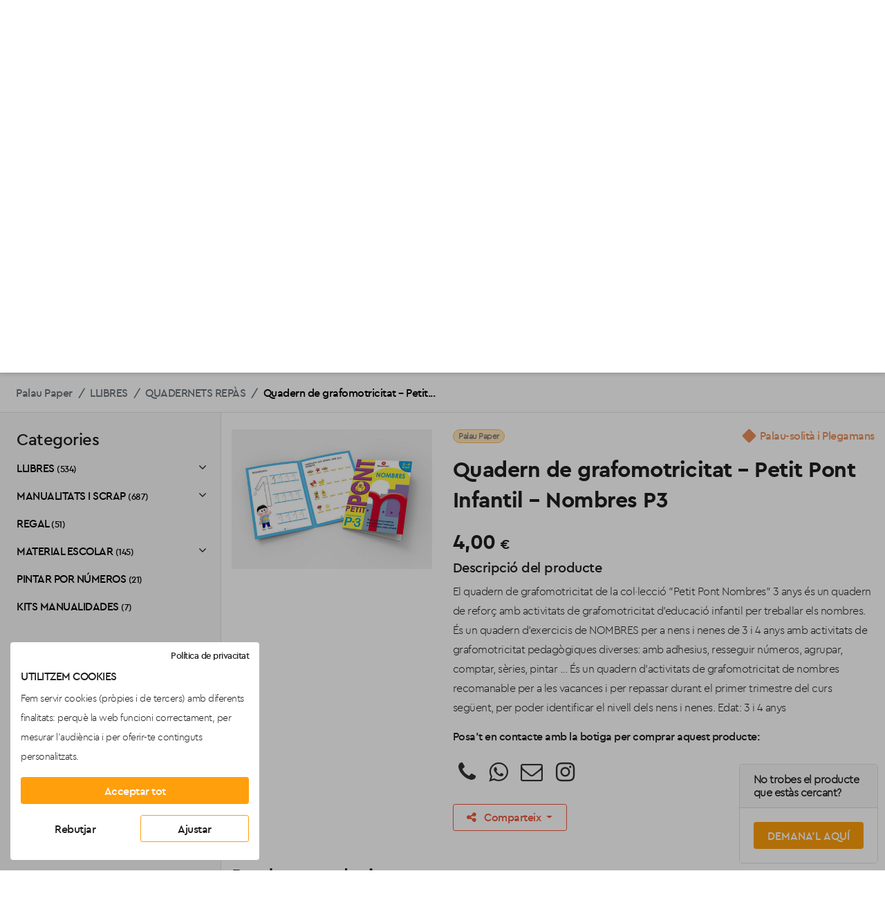

--- FILE ---
content_type: text/html; charset=UTF-8
request_url: https://compraprop.rieradecaldes.com/palau-paper/quadern-de-grafomotricitat--petit-pont-infantil--nombres-p3-2990.html
body_size: 13007
content:
<!DOCTYPE html>
<html lang="ca">
	<head>
		<title>Quadern de grafomotricitat – Petit Pont Infantil – Nombres P3 - Palau Paper | Compraprop</title>
		<meta name="googlebot" content="index,follow">
		<meta name="robots" content="index,follow">
		<meta name="description" content="El quadern de grafomotricitat de la col·lecció "Petit Pont Nombres" 3 anys és un quadern de reforç amb activitats de grafomotricitat d'educació i">
		<meta http-equiv="content-type" content="text/html; charset=UTF-8" />
		<meta http-equiv="X-UA-Compatible" content="IE=edge">
		<meta name="viewport" content="width=device-width, initial-scale=1.0">
					<meta property="og:title" content="Quadern de grafomotricitat – Petit Pont Infantil – Nombres P3">
			<meta property="og:description" content="El quadern de grafomotricitat de la col·lecció "Petit Pont Nombres" 3 anys és un quadern de reforç amb activitats de grafomotricitat d'educació infantil per treballar els nombres. És un quadern d'exercicis de NOMBRES per a nens i nenes de 3 i 4 anys amb activitats de grafomotricitat pedagògiques diverses: amb adhesius, resseguir números, agrupar, comptar, sèries, pintar ...

És un quadern d'activitats de grafomotricitat de nombres recomanable per a les vacances i per repassar durant el primer trimestre del curs següent, per poder identificar el nivell dels nens i nenes.

Edat: 3 i 4 anys">
			<meta property="og:url" content="https://compraprop.rieradecaldes.com/palau-paper/quadern-de-grafomotricitat--petit-pont-infantil--nombres-p3-2990.html">
			<meta property="og:image" content="https://compraprop.rieradecaldes.com/images/products/9/0/medium/quadern-de-grafomotricitat-petit-pont-infantil-nombres-p3-0-1623928154.jpg">
			<meta property="product:brand" content="Compraprop">			<meta property="product:availability" content="in stock">			<meta property="product:condition" content="new">			<meta property="product:category" content="QUADERNETS REPÀS"/>			<meta property="product:price:amount" content="4.00">			<meta property="product:price:currency" content="EUR">			<meta property="product:retailer_item_id" content="2990">			<meta property="product:item_group_id" content="692">
			 
				<meta property="og:type" content="product.item"/>
							
			
				<meta property="og:site_name" content="Compraprop"/>

		<!-- FAVICON -->
		<link rel="icon" type="image/png" href="/images/favicon.png" sizes="64x64" /> 
		
		<!-- FONT AWESOME -->
		<script src="https://use.fontawesome.com/a6a5c7ec3d.js"></script>

		<!-- BOOTSTRAP TOGGLES -->
		<link href="https://cdn.jsdelivr.net/gh/gitbrent/bootstrap4-toggle@3.6.1/css/bootstrap4-toggle.min.css" rel="stylesheet">
		
		
		<link rel="stylesheet" href="https://unpkg.com/swiper/swiper-bundle.min.css">
		<link href="https://compraprop.rieradecaldes.com/scss/main.17.css" rel="stylesheet">
				
		
		
	</head>
	<body>
		
		
<div class="modal fade" id="searchModal">
	<div class="modal-dialog modal-dialog-centered">
		<div class="modal-content">
			<div class="modal-header">
				<h4 class="modal-title">Cerca d'establiment o producte</h4>
				<button type="button" class="close" data-dismiss="modal">&times;</button>
			</div>
			<div class="modal-body">
				<form id="searchForm" name="searchForm" action="https://compraprop.rieradecaldes.com/search" method="get">
					<input type="text" name="q" value="" class="form-control form-search" placeholder="Cerca" />
				</form>
			</div>
		</div>
	</div>
</div>

<header id="site-header" role="banner" >
	<div class="header-banner">
		<nav class="navbar navbar-expand-sm d-flex justify-content-between py-0">
			<a class="d-flex navbar-brand px-md-3 py-2" href="/">
				<img src="https://compraprop.rieradecaldes.com/images/template/logo.svg" alt="logo Compraprop">
			</a>

			<div class="header-search input-group d-none d-md-flex mr-3">
				<form id="searchForm" name="searchForm" action="https://compraprop.rieradecaldes.com/search" method="get">
					<!-- only desktop -->
					<input type="text" name="q" value="" class="form-control form-search pr-5" placeholder="Cerca d'establiment o producte">
					<div class="search-button">
						<a class="p-2" href="#">
							<img src="https://compraprop.rieradecaldes.com/images/template/search.svg" alt="Cerca Compraprop">
						</a>
					</div>
				</form>
				<!-- end only desktop -->
			</div>
			<div class="header-icons d-flex px-md-2 justify-content-end">
				<a class="d-flex p-2 d-md-none mr-md-4 header-icon" data-toggle="modal" data-target="#searchModal">
					<img src="https://compraprop.rieradecaldes.com/images/template/search.svg" alt="Cerca Compraprop">
				</a>
				<a class="d-none d-md-block d-flex text-dark text-uppercase p-2 mr-md-1 header-icon lang-selector" href="#" data-lang="ca">
					<span class="pl-2 ">CAT</span>
				</a>
				<span class="d-none d-md-block " style="margin-top:9px">|</span>
				<a class="d-none d-md-block d-flex text-dark text-uppercase p-2 mr-md-4 header-icon lang-selector" href="#" data-lang="es">
					<span class="pl-1 d-none d-md-block">ESP</span>
				</a>
				
				
			</div>
		</nav>
	</div>
	<nav class="navbar bg-light navbar-light py-0 border-top border-bottom px-0">
		<ul class="list-inline mb-0">
			<li class="list-inline-item mr-0">
				<div class="dropdown">
					<a id="categories-list" class="nav-link dropdown-toggle d-flex bg-light text-dark text-uppercase border-right" data-toggle="dropdown" aria-haspopup="true" aria-expanded="false">
						<img src="https://compraprop.rieradecaldes.com/images/template/categories.svg" alt="Categories Compraprop"> 
						<span class="pl-2 d-none d-sm-block">Categories</span>
					</a>
					<div class="dropdown-menu categories-menu py-0 mt-0 border-radius-0" aria-labelledby="categories-list">
													<a class="dropdown-item d-flex py-2" href="https://compraprop.rieradecaldes.com/alimentacio/">
								<img src="https://compraprop.rieradecaldes.com/images/template/alimentacio.svg" alt="Establiments Alimentació a Compraprop">
								<span class="pl-2 pt-1">Alimentació</span>
							</a>
													<a class="dropdown-item d-flex py-2" href="https://compraprop.rieradecaldes.com/electronica-informatica-i-fotografia/">
								<img src="https://compraprop.rieradecaldes.com/images/template/electronica.svg" alt="Establiments Electrònica, Informàtica i Fotografia a Compraprop">
								<span class="pl-2 pt-1">Electrònica, Informàtica i Fotografia</span>
							</a>
													<a class="dropdown-item d-flex py-2" href="https://compraprop.rieradecaldes.com/restauracio-i-serveis-turistics/">
								<img src="https://compraprop.rieradecaldes.com/images/template/restauracio.svg" alt="Establiments Restauració i Serveis Turístics a Compraprop">
								<span class="pl-2 pt-1">Restauració i Serveis Turístics</span>
							</a>
													<a class="dropdown-item d-flex py-2" href="https://compraprop.rieradecaldes.com/llibres-papereria-i-lleure/">
								<img src="https://compraprop.rieradecaldes.com/images/template/llibres.svg" alt="Establiments Llibres, Papereria i Lleure a Compraprop">
								<span class="pl-2 pt-1">Llibres, Papereria i Lleure</span>
							</a>
													<a class="dropdown-item d-flex py-2" href="https://compraprop.rieradecaldes.com/moda-i-complements/">
								<img src="https://compraprop.rieradecaldes.com/images/template/moda.svg" alt="Establiments Moda i Complements a Compraprop">
								<span class="pl-2 pt-1">Moda i Complements</span>
							</a>
													<a class="dropdown-item d-flex py-2" href="https://compraprop.rieradecaldes.com/flors-plantes-i-animals/">
								<img src="https://compraprop.rieradecaldes.com/images/template/animals.svg" alt="Establiments Flors, Plantes i Animals a Compraprop">
								<span class="pl-2 pt-1">Flors, Plantes i Animals</span>
							</a>
													<a class="dropdown-item d-flex py-2" href="https://compraprop.rieradecaldes.com/bellesa-i-salut/">
								<img src="https://compraprop.rieradecaldes.com/images/template/salut.svg" alt="Establiments Bellesa i Salut a Compraprop">
								<span class="pl-2 pt-1">Bellesa i Salut</span>
							</a>
													<a class="dropdown-item d-flex py-2" href="https://compraprop.rieradecaldes.com/esports/">
								<img src="https://compraprop.rieradecaldes.com/images/template/esports.svg" alt="Establiments Esports a Compraprop">
								<span class="pl-2 pt-1">Esports</span>
							</a>
													<a class="dropdown-item d-flex py-2" href="https://compraprop.rieradecaldes.com/llar-i-bricolatge/">
								<img src="https://compraprop.rieradecaldes.com/images/template/llar.svg" alt="Establiments Llar i Bricolatge a Compraprop">
								<span class="pl-2 pt-1">Llar i Bricolatge</span>
							</a>
													<a class="dropdown-item d-flex py-2" href="https://compraprop.rieradecaldes.com/automocio/">
								<img src="https://compraprop.rieradecaldes.com/images/template/automocio.svg" alt="Establiments Automoció a Compraprop">
								<span class="pl-2 pt-1">Automoció</span>
							</a>
											</div>
				</div>
			</li>
			<li class="list-inline-item mr-0">
				<div class="dropdown">
					<a id="poblacions-list" class="nav-link dropdown-toggle d-flex bg-light text-dark text-uppercase border-right" data-toggle="dropdown" aria-haspopup="true" aria-expanded="false">
						<img src="https://compraprop.rieradecaldes.com/images/template/poblacions.svg" alt="Poblacions Compraprop">
						<span class="pl-2 d-none d-sm-block">poblacions</span>
					</a>
					<div class="dropdown-menu py-0 mt-0 border-radius-0" aria-labelledby="poblacions-list">
													<a class="dropdown-item d-flex py-2" href="https://compraprop.rieradecaldes.com/caldes-de-montbui/">
								<span class="pl-2 pt-1">Caldes de Montbui</span>
							</a>
													<a class="dropdown-item d-flex py-2" href="https://compraprop.rieradecaldes.com/la-llagosta/">
								<span class="pl-2 pt-1">La Llagosta</span>
							</a>
													<a class="dropdown-item d-flex py-2" href="https://compraprop.rieradecaldes.com/palau-solita-i-plegamans/">
								<span class="pl-2 pt-1">Palau-solità i Plegamans</span>
							</a>
													<a class="dropdown-item d-flex py-2" href="https://compraprop.rieradecaldes.com/polinya/">
								<span class="pl-2 pt-1">Polinyà</span>
							</a>
													<a class="dropdown-item d-flex py-2" href="https://compraprop.rieradecaldes.com/santa-perpetua-de-mogoda/">
								<span class="pl-2 pt-1">Santa Perpètua de Mogoda</span>
							</a>
													<a class="dropdown-item d-flex py-2" href="https://compraprop.rieradecaldes.com/sentmenat/">
								<span class="pl-2 pt-1">Sentmenat</span>
							</a>
											</div>
				</div>
			</li>
		</ul>
		<ul class="list-inline d-md-none mb-0 ml-auto">
			<li class="list-inline-item mr-0">
				<a class="nav-link d-flex bg-light text-dark text-uppercase lang-selector border-right border-left" href="#" data-lang="ca">CAT</a>
			</li>
			<li class="list-inline-item">
				<a class="nav-link d-flex bg-light text-dark text-uppercase lang-selector" href="#" data-lang="es">ESP</a>
			</li>
				
		</ul>
		
	</nav>
</header>

		<div id="top" class="main">
			
			<script src="https://www.google.com/recaptcha/api.js" async defer></script>
<section class="header-image py-5">
    <div class="container">
        <div class="row">
            <div class="col-12">
                <div class="d-flex flex-column flex-lg-row">
                    <div>
                        <div class="d-flex flex-column flex-lg-row">
                                                        <div class="seller-custom-avatar mx-auto mr-lg-4 mb-4 mb-lg-0">
                                <a href="https://compraprop.rieradecaldes.com/palau-paper"><img class="img-fluid align-self-center me-2" src="https://compraprop.rieradecaldes.com/images/establiments/6/5/logo/logo-palau-paper-1614676730.jpeg" alt="Palau Paper"></a>
                            </div>
                                                        <div class="d-flex flex-column text-center text-lg-left">
                                                                <p class="h1">Palau Paper</p>
                                                                <p>Llibreria, manualitats i scrap , papereria i regal</p>
                            
                                

                                <ul>
                                                                        <li class="d-flex mb-2">
                                            <a class="d-inline-block w-100 align-items-center text-dark text-center text-lg-left" href="https://compraprop.rieradecaldes.com/palau-paper/info" target="_blank">
                                                <i class="fa fa-info-circle ml-1"></i>
                                                <span class="pl-2 d-inline-block">Informació i contacte</span> 
                                            </a>
                                        </li>
                                                                            <li class="d-flex mb-2">
                                            <a class="d-inline-block w-100 align-items-center text-dark text-center text-lg-left" href="https://compraprop.rieradecaldes.com/palau-paper/productes" target="_blank">
                                                <i class="fa fa-gift ml-1"></i>
                                                <span class="pl-2 d-inline-block">Productes</span> 
                                            </a>
                                        </li>
                                                                                                                <li class="d-flex mb-2">
                                            <a class="d-inline-block w-100 align-items-center text-dark text-center text-lg-left" href="tel:+34647719420">
                                                <img src="https://compraprop.rieradecaldes.com/images/template/phone-black.svg" alt="Telèfon Palau Paper" width="18">
                                                <span class="pl-2 d-inline-block">647719420</span> 
                                            </a>
                                        </li>
                                                                                                                <li class="d-flex mb-2">
                                            <a class="d-inline-block w-100 align-items-center text-dark text-center text-lg-left" href="https://api.whatsapp.com/send?phone=34647719420" target="_blank">
                                                <img src="https://compraprop.rieradecaldes.com/images/template/whatsapp.svg" alt="Whatsapp Palau Paper" width="18">
                                                <span class="pl-2 d-inline-block">34647719420</span> 
                                            </a>    
                                        </li>
                                                                                                                <li class="d-flex mb-2">
                                            <a class="d-inline-block w-100 align-items-center text-dark text-center text-lg-left" href="mailto:palaupaper@hotmail.es">
                                                <img src="https://compraprop.rieradecaldes.com/images/template/mail-black.svg" alt="Correu electrònic Palau Paper" width="18">
                                                <span class="pl-2 d-inline-block">palaupaper@hotmail.es</span> 
                                            </a>    
                                        </li>
                                                                                                        </ul>
                
                            </div>
                        </div>
                    </div>
                    <div>
                                                <img class="img-fluid img-fit mt-3 ml-lg-4" src="https://compraprop.rieradecaldes.com/images/establiments/6/5/header/head-palau-paper-1614676427.jpeg">
                                                <ul class="social-content d-flex mt-3 ml-lg-4 justify-content-center justify-content-lg-start">
                                                            <li class="px-1">
                                    <a href="https://www.instagram.com/palaupaper" target="_blank" rel="nofollow">
                                        <div class="circle circle-instagram">
                                            <svg xmlns="http://www.w3.org/2000/svg" xmlns:xlink="http://www.w3.org/1999/xlink" aria-hidden="true" focusable="false" width=".9em" height=".9em" style="-ms-transform: rotate(360deg); -webkit-transform: rotate(360deg); transform: rotate(360deg);" preserveAspectRatio="xMidYMid meet" viewBox="0 0 32 32">
                                                <path d="M16 0c-4.349 0-4.891.021-6.593.093c-1.709.084-2.865.349-3.885.745a7.847 7.847 0 0 0-2.833 1.849A7.757 7.757 0 0 0 .84 5.52C.444 6.54.179 7.696.095 9.405c-.077 1.703-.093 2.244-.093 6.593s.021 4.891.093 6.593c.084 1.704.349 2.865.745 3.885a7.847 7.847 0 0 0 1.849 2.833a7.757 7.757 0 0 0 2.833 1.849c1.02.391 2.181.661 3.885.745c1.703.077 2.244.093 6.593.093s4.891-.021 6.593-.093c1.704-.084 2.865-.355 3.885-.745a7.847 7.847 0 0 0 2.833-1.849a7.716 7.716 0 0 0 1.849-2.833c.391-1.02.661-2.181.745-3.885c.077-1.703.093-2.244.093-6.593s-.021-4.891-.093-6.593c-.084-1.704-.355-2.871-.745-3.885a7.847 7.847 0 0 0-1.849-2.833A7.716 7.716 0 0 0 26.478.838c-1.02-.396-2.181-.661-3.885-.745C20.89.016 20.349 0 16 0zm0 2.88c4.271 0 4.781.021 6.469.093c1.557.073 2.405.333 2.968.553a4.989 4.989 0 0 1 1.844 1.197a4.931 4.931 0 0 1 1.192 1.839c.22.563.48 1.411.553 2.968c.072 1.688.093 2.199.093 6.469s-.021 4.781-.099 6.469c-.084 1.557-.344 2.405-.563 2.968c-.303.751-.641 1.276-1.199 1.844a5.048 5.048 0 0 1-1.844 1.192c-.556.22-1.416.48-2.979.553c-1.697.072-2.197.093-6.479.093s-4.781-.021-6.48-.099c-1.557-.084-2.416-.344-2.979-.563c-.76-.303-1.281-.641-1.839-1.199c-.563-.563-.921-1.099-1.197-1.844c-.224-.556-.48-1.416-.563-2.979c-.057-1.677-.084-2.197-.084-6.459c0-4.26.027-4.781.084-6.479c.083-1.563.339-2.421.563-2.979c.276-.761.635-1.281 1.197-1.844c.557-.557 1.079-.917 1.839-1.199c.563-.219 1.401-.479 2.964-.557c1.697-.061 2.197-.083 6.473-.083zm0 4.907A8.21 8.21 0 0 0 7.787 16A8.21 8.21 0 0 0 16 24.213A8.21 8.21 0 0 0 24.213 16A8.21 8.21 0 0 0 16 7.787zm0 13.546c-2.948 0-5.333-2.385-5.333-5.333s2.385-5.333 5.333-5.333c2.948 0 5.333 2.385 5.333 5.333S18.948 21.333 16 21.333zM26.464 7.459a1.923 1.923 0 0 1-1.923 1.921a1.919 1.919 0 1 1 0-3.838c1.057 0 1.923.86 1.923 1.917z"/>
                                            </svg>
                                        </div>
                                    </a>
                                </li>
                                                                                                                                                                                                                                                        </ul>
                    </div>
                </div>
            </div>
        </div>
        
    </div>
</section>

<div id="init-content"></div>
<section id="breadcrumb" class="d-none d-lg-block">
    <!-- Podriem crear snippet per breadcrumb -->
    <div class="container-fluid">
        <div class="row border-top">
            <div class="col-lg-8">
                <nav aria-label="breadcrumb">
                    <ol class="breadcrumb bg-white py-3 mb-0">
                                                                                    <li class="breadcrumb-item"><a class="text-muted" href="https://compraprop.rieradecaldes.com/palau-paper">Palau Paper</a></li>
                                                                                                                <li class="breadcrumb-item"><a class="text-muted" href="https://compraprop.rieradecaldes.com/palau-paper/llibres-c326">LLIBRES</a></li>
                                                                                                                <li class="breadcrumb-item"><a class="text-muted" href="https://compraprop.rieradecaldes.com/palau-paper/quadernets-repas-c692">QUADERNETS REPÀS</a></li>
                                                                                                                <li class="breadcrumb-item text-dark active" aria-current="page">Quadern de grafomotricitat – Petit...</li>
                                                                       
                        
                    </ol>
                </nav>
            </div>
                                                </div>
    </div>
</section>
<!-- End breadcrumb -->


    
<section class="pb-5 pb-md-0">
    <div class="container-fluid border-top">
        <div class="row">
        
            <!-- Filters Aside -->
                <div class="d-none d-md-block col-12 col-md-4 col-lg-3 sidebar-filter bg-light border-right py-0 py-md-4">
                    <div class="d-md-flex flex-column row">
                <h4 class="mb-2 pl-4">Categories</h4>
                                                            <div id="accordion" class="position-relative">
                            <a class="d-block py-2 pl-4 pr-3 text-dark " href="https://compraprop.rieradecaldes.com/palau-paper/llibres-c326">
                                LLIBRES
                                                                    <span class="small">(534)</span>
                                                            </a>
                                                            <button class="btn btn-collapse position-absolute" data-toggle="collapse" data-target="#llibres" aria-expanded="false" aria-controls="llibres">
                                    <i class="fa fa-angle-down"></i>
                                </button>
                                                                                        <div id="llibres" class="collapse " aria-labelledby="llibres" data-parent="#accordion">
                                                                                                    
                                            <a class="d-block py-2 pl-4 pr-3 text-dark " href="https://compraprop.rieradecaldes.com/palau-paper/novel-la-c327"> - Novel·la <span class="small">(146)</span></a>
                                                                                                                                            
                                            <a class="d-block py-2 pl-4 pr-3 text-dark " href="https://compraprop.rieradecaldes.com/palau-paper/llibres-infantils-i-juvenils-c328"> - Llibres infantils i juvenils <span class="small">(213)</span></a>
                                                                                                                                            
                                            <a class="d-block py-2 pl-4 pr-3 text-dark " href="https://compraprop.rieradecaldes.com/palau-paper/llibres-butxaca-c571"> - Llibres butxaca <span class="small">(62)</span></a>
                                                                                                                                            
                                            <a class="d-block py-2 pl-4 pr-3 text-dark " href="https://compraprop.rieradecaldes.com/palau-paper/quadernets-repas-c692"> - QUADERNETS REPÀS <span class="small">(113)</span></a>
                                                                                                                                                                                                                                                                    </div>
                                                    </div>
                                                                                <div id="accordion" class="position-relative">
                            <a class="d-block py-2 pl-4 pr-3 text-dark " href="https://compraprop.rieradecaldes.com/palau-paper/manualitats-i-scrap-c330">
                                MANUALITATS I SCRAP
                                                                    <span class="small">(687)</span>
                                                            </a>
                                                            <button class="btn btn-collapse position-absolute" data-toggle="collapse" data-target="#manualitats-i-scrap" aria-expanded="false" aria-controls="manualitats-i-scrap">
                                    <i class="fa fa-angle-down"></i>
                                </button>
                                                                                        <div id="manualitats-i-scrap" class="collapse " aria-labelledby="manualitats-i-scrap" data-parent="#accordion">
                                                                                                    
                                            <a class="d-block py-2 pl-4 pr-3 text-dark " href="https://compraprop.rieradecaldes.com/palau-paper/suports-fusta-dm-i-resina-c583"> - Suports fusta, DM i resina <span class="small">(166)</span></a>
                                                                                                                                            
                                            <a class="d-block py-2 pl-4 pr-3 text-dark " href="https://compraprop.rieradecaldes.com/palau-paper/pinzells-i-espatules-c592"> - Pinzells i espàtules <span class="small">(17)</span></a>
                                                                                                                                            
                                            <a class="d-block py-2 pl-4 pr-3 text-dark " href="https://compraprop.rieradecaldes.com/palau-paper/papers-arros-c593"> - Papers arros <span class="small">(142)</span></a>
                                                                                                                                            
                                            <a class="d-block py-2 pl-4 pr-3 text-dark " href="https://compraprop.rieradecaldes.com/palau-paper/papers-scrapbooking-c594"> - Papers Scrapbooking <span class="small">(43)</span></a>
                                                                                                                                            
                                            <a class="d-block py-2 pl-4 pr-3 text-dark " href="https://compraprop.rieradecaldes.com/palau-paper/stencils-c612"> - Stencils <span class="small">(112)</span></a>
                                                                                                                                            
                                            <a class="d-block py-2 pl-4 pr-3 text-dark " href="https://compraprop.rieradecaldes.com/palau-paper/transfers-per-roba-cadence-c645"> - Transfers per roba CADENCE <span class="small">(19)</span></a>
                                                                                                                                            
                                            <a class="d-block py-2 pl-4 pr-3 text-dark " href="https://compraprop.rieradecaldes.com/palau-paper/textils-c688"> - Textils <span class="small">(5)</span></a>
                                                                                                                                            
                                            <a class="d-block py-2 pl-4 pr-3 text-dark " href="https://compraprop.rieradecaldes.com/palau-paper/auxiliars-c706"> - Auxiliars <span class="small">(24)</span></a>
                                                                                                                                            
                                            <a class="d-block py-2 pl-4 pr-3 text-dark " href="https://compraprop.rieradecaldes.com/palau-paper/pintures-i-pastes-c707"> - Pintures i pastes <span class="small">(23)</span></a>
                                                                                                                                            
                                            <a class="d-block py-2 pl-4 pr-3 text-dark " href="https://compraprop.rieradecaldes.com/palau-paper/pintures-sprays-i-pastes-textils-c708"> - Pintures, sprays i pastes textils <span class="small">(25)</span></a>
                                                                                                                                            
                                            <a class="d-block py-2 pl-4 pr-3 text-dark " href="https://compraprop.rieradecaldes.com/palau-paper/bullet-journal-c738"> - Bullet Journal <span class="small">(1)</span></a>
                                                                                                                                            
                                            <a class="d-block py-2 pl-4 pr-3 text-dark " href="https://compraprop.rieradecaldes.com/palau-paper/decopatch-c759"> - Decopatch <span class="small">(29)</span></a>
                                                                                                                                            
                                            <a class="d-block py-2 pl-4 pr-3 text-dark " href="https://compraprop.rieradecaldes.com/palau-paper/tovallons-paper-c808"> - Tovallons paper <span class="small">(40)</span></a>
                                                                                                                                            
                                            <a class="d-block py-2 pl-4 pr-3 text-dark " href="https://compraprop.rieradecaldes.com/palau-paper/complements-decoracio-c983"> - Complements decoració <span class="small">(32)</span></a>
                                                                                                                                            
                                            <a class="d-block py-2 pl-4 pr-3 text-dark " href="https://compraprop.rieradecaldes.com/palau-paper/purpurines-c984"> - Purpurines <span class="small">(2)</span></a>
                                                                                                                                                                                                                                                                                                    
                                            <a class="d-block py-2 pl-4 pr-3 text-dark " href="https://compraprop.rieradecaldes.com/palau-paper/navidad-c1343"> - Navidad <span class="small">(7)</span></a>
                                                                                                            </div>
                                                    </div>
                                                                                <div id="accordion" class="position-relative">
                            <a class="d-block py-2 pl-4 pr-3 text-dark " href="https://compraprop.rieradecaldes.com/palau-paper/regal-c732">
                                REGAL
                                                                    <span class="small">(51)</span>
                                                            </a>
                                                                                </div>
                                                                                <div id="accordion" class="position-relative">
                            <a class="d-block py-2 pl-4 pr-3 text-dark " href="https://compraprop.rieradecaldes.com/palau-paper/material-escolar-c791">
                                MATERIAL ESCOLAR
                                                                    <span class="small">(145)</span>
                                                            </a>
                                                            <button class="btn btn-collapse position-absolute" data-toggle="collapse" data-target="#material-escolar" aria-expanded="false" aria-controls="material-escolar">
                                    <i class="fa fa-angle-down"></i>
                                </button>
                                                                                        <div id="material-escolar" class="collapse " aria-labelledby="material-escolar" data-parent="#accordion">
                                                                                                    
                                            <a class="d-block py-2 pl-4 pr-3 text-dark " href="https://compraprop.rieradecaldes.com/palau-paper/correctors-c792"> - Correctors <span class="small">(3)</span></a>
                                                                                                                                            
                                            <a class="d-block py-2 pl-4 pr-3 text-dark " href="https://compraprop.rieradecaldes.com/palau-paper/boligrafs-i-retoladors-c793"> - Bolígrafs i retoladors <span class="small">(29)</span></a>
                                                                                                                                            
                                            <a class="d-block py-2 pl-4 pr-3 text-dark " href="https://compraprop.rieradecaldes.com/palau-paper/llapis-colors-plastidecor-aquarel-les-retoladors-c917"> - Llapis, colors, plastidecor, aquarel.les, retoladors, ... <span class="small">(29)</span></a>
                                                                                                                                            
                                            <a class="d-block py-2 pl-4 pr-3 text-dark " href="https://compraprop.rieradecaldes.com/palau-paper/llibretes-i-recanvis-c918"> - Llibretes i recanvis <span class="small">(19)</span></a>
                                                                                                                                            
                                            <a class="d-block py-2 pl-4 pr-3 text-dark " href="https://compraprop.rieradecaldes.com/palau-paper/carpetes-i-arxiu-c919"> - Carpetes i arxiu <span class="small">(15)</span></a>
                                                                                                                                            
                                            <a class="d-block py-2 pl-4 pr-3 text-dark " href="https://compraprop.rieradecaldes.com/palau-paper/regles-c920"> - Regles <span class="small">(7)</span></a>
                                                                                                                                            
                                            <a class="d-block py-2 pl-4 pr-3 text-dark " href="https://compraprop.rieradecaldes.com/palau-paper/marcadors-fluorescents-c921"> - Marcadors fluorescents <span class="small">(11)</span></a>
                                                                                                                                            
                                            <a class="d-block py-2 pl-4 pr-3 text-dark " href="https://compraprop.rieradecaldes.com/palau-paper/retoladors-calibrats-c922"> - Retoladors calibrats <span class="small">(1)</span></a>
                                                                                                                                            
                                            <a class="d-block py-2 pl-4 pr-3 text-dark " href="https://compraprop.rieradecaldes.com/palau-paper/compassos-c923"> - Compassos <span class="small">(3)</span></a>
                                                                                                                                            
                                            <a class="d-block py-2 pl-4 pr-3 text-dark " href="https://compraprop.rieradecaldes.com/palau-paper/material-musica-c924"> - Material música <span class="small">(5)</span></a>
                                                                                                                                            
                                            <a class="d-block py-2 pl-4 pr-3 text-dark " href="https://compraprop.rieradecaldes.com/palau-paper/gomes-i-maquinetes-c925"> - Gomes i maquinetes <span class="small">(7)</span></a>
                                                                                                                                            
                                            <a class="d-block py-2 pl-4 pr-3 text-dark " href="https://compraprop.rieradecaldes.com/palau-paper/tisores-c926"> - Tisores <span class="small">(2)</span></a>
                                                                                                                                                                                                                        
                                            <a class="d-block py-2 pl-4 pr-3 text-dark " href="https://compraprop.rieradecaldes.com/palau-paper/pegaments-c941"> - Pegaments <span class="small">(3)</span></a>
                                                                                                                                            
                                            <a class="d-block py-2 pl-4 pr-3 text-dark " href="https://compraprop.rieradecaldes.com/palau-paper/calculadores-c942"> - Calculadores <span class="small">(1)</span></a>
                                                                                                                                            
                                            <a class="d-block py-2 pl-4 pr-3 text-dark " href="https://compraprop.rieradecaldes.com/palau-paper/folra-llibres-c943"> - Folra-llibres <span class="small">(1)</span></a>
                                                                                                                                            
                                            <a class="d-block py-2 pl-4 pr-3 text-dark " href="https://compraprop.rieradecaldes.com/palau-paper/estoigs-c944"> - Estoigs <span class="small">(6)</span></a>
                                                                                                                                            
                                            <a class="d-block py-2 pl-4 pr-3 text-dark " href="https://compraprop.rieradecaldes.com/palau-paper/material-organitzacio-c946"> - Material organització <span class="small">(3)</span></a>
                                                                                                            </div>
                                                    </div>
                                                                                <div id="accordion" class="position-relative">
                            <a class="d-block py-2 pl-4 pr-3 text-dark " href="https://compraprop.rieradecaldes.com/palau-paper/pintar-por-numeros-c1109">
                                PINTAR POR NÚMEROS
                                                                    <span class="small">(21)</span>
                                                            </a>
                                                                                </div>
                                                                                <div id="accordion" class="position-relative">
                            <a class="d-block py-2 pl-4 pr-3 text-dark " href="https://compraprop.rieradecaldes.com/palau-paper/kits-manualidades-c1110">
                                KITS MANUALIDADES
                                                                    <span class="small">(7)</span>
                                                            </a>
                                                                                </div>
                                                </div>
            </div>
    <div class="d-md-none col-12 col-md-4 col-lg-3 sidebar-filter bg-light border-bottom py-0 py-md-4 px-0">
                    <a class="d-block mb-0 py-2 px-4 dropdown-toggle text-dark" href="#" role="button" id="dropdownCategories" data-toggle="dropdown" aria-haspopup="true" aria-expanded="false">Categories <i class="fa fa-angle-down"></i></a>
            <div class="dropdown-menu" aria-labelledby="dropdownCategories">
                                                            <a class="d-block py-2 pl-4 pr-3 text-dark" href="https://compraprop.rieradecaldes.com/palau-paper/llibres-c326">LLIBRES <span class="small">(534)</span></a>
                                                                                                                        <a class="d-block py-2 pl-4 pr-3 text-dark" href="https://compraprop.rieradecaldes.com/palau-paper/novel-la-c327"> - Novel·la <span class="small">(146)</span></a>
                                                                                                                                <a class="d-block py-2 pl-4 pr-3 text-dark" href="https://compraprop.rieradecaldes.com/palau-paper/llibres-infantils-i-juvenils-c328"> - Llibres infantils i juvenils <span class="small">(213)</span></a>
                                                                                                                                <a class="d-block py-2 pl-4 pr-3 text-dark" href="https://compraprop.rieradecaldes.com/palau-paper/llibres-butxaca-c571"> - Llibres butxaca <span class="small">(62)</span></a>
                                                                                                                                <a class="d-block py-2 pl-4 pr-3 text-dark" href="https://compraprop.rieradecaldes.com/palau-paper/quadernets-repas-c692"> - QUADERNETS REPÀS <span class="small">(113)</span></a>
                                                                                                                                                                                                                                                                                            <a class="d-block py-2 pl-4 pr-3 text-dark" href="https://compraprop.rieradecaldes.com/palau-paper/manualitats-i-scrap-c330">MANUALITATS I SCRAP <span class="small">(687)</span></a>
                                                                                                                        <a class="d-block py-2 pl-4 pr-3 text-dark" href="https://compraprop.rieradecaldes.com/palau-paper/suports-fusta-dm-i-resina-c583"> - Suports fusta, DM i resina <span class="small">(166)</span></a>
                                                                                                                                <a class="d-block py-2 pl-4 pr-3 text-dark" href="https://compraprop.rieradecaldes.com/palau-paper/pinzells-i-espatules-c592"> - Pinzells i espàtules <span class="small">(17)</span></a>
                                                                                                                                <a class="d-block py-2 pl-4 pr-3 text-dark" href="https://compraprop.rieradecaldes.com/palau-paper/papers-arros-c593"> - Papers arros <span class="small">(142)</span></a>
                                                                                                                                <a class="d-block py-2 pl-4 pr-3 text-dark" href="https://compraprop.rieradecaldes.com/palau-paper/papers-scrapbooking-c594"> - Papers Scrapbooking <span class="small">(43)</span></a>
                                                                                                                                <a class="d-block py-2 pl-4 pr-3 text-dark" href="https://compraprop.rieradecaldes.com/palau-paper/stencils-c612"> - Stencils <span class="small">(112)</span></a>
                                                                                                                                <a class="d-block py-2 pl-4 pr-3 text-dark" href="https://compraprop.rieradecaldes.com/palau-paper/transfers-per-roba-cadence-c645"> - Transfers per roba CADENCE <span class="small">(19)</span></a>
                                                                                                                                <a class="d-block py-2 pl-4 pr-3 text-dark" href="https://compraprop.rieradecaldes.com/palau-paper/textils-c688"> - Textils <span class="small">(5)</span></a>
                                                                                                                                <a class="d-block py-2 pl-4 pr-3 text-dark" href="https://compraprop.rieradecaldes.com/palau-paper/auxiliars-c706"> - Auxiliars <span class="small">(24)</span></a>
                                                                                                                                <a class="d-block py-2 pl-4 pr-3 text-dark" href="https://compraprop.rieradecaldes.com/palau-paper/pintures-i-pastes-c707"> - Pintures i pastes <span class="small">(23)</span></a>
                                                                                                                                <a class="d-block py-2 pl-4 pr-3 text-dark" href="https://compraprop.rieradecaldes.com/palau-paper/pintures-sprays-i-pastes-textils-c708"> - Pintures, sprays i pastes textils <span class="small">(25)</span></a>
                                                                                                                                <a class="d-block py-2 pl-4 pr-3 text-dark" href="https://compraprop.rieradecaldes.com/palau-paper/bullet-journal-c738"> - Bullet Journal <span class="small">(1)</span></a>
                                                                                                                                <a class="d-block py-2 pl-4 pr-3 text-dark" href="https://compraprop.rieradecaldes.com/palau-paper/decopatch-c759"> - Decopatch <span class="small">(29)</span></a>
                                                                                                                                <a class="d-block py-2 pl-4 pr-3 text-dark" href="https://compraprop.rieradecaldes.com/palau-paper/tovallons-paper-c808"> - Tovallons paper <span class="small">(40)</span></a>
                                                                                                                                <a class="d-block py-2 pl-4 pr-3 text-dark" href="https://compraprop.rieradecaldes.com/palau-paper/complements-decoracio-c983"> - Complements decoració <span class="small">(32)</span></a>
                                                                                                                                <a class="d-block py-2 pl-4 pr-3 text-dark" href="https://compraprop.rieradecaldes.com/palau-paper/purpurines-c984"> - Purpurines <span class="small">(2)</span></a>
                                                                                                                                                                                                                                                        <a class="d-block py-2 pl-4 pr-3 text-dark" href="https://compraprop.rieradecaldes.com/palau-paper/navidad-c1343"> - Navidad <span class="small">(7)</span></a>
                                                                                                                                                                    <a class="d-block py-2 pl-4 pr-3 text-dark" href="https://compraprop.rieradecaldes.com/palau-paper/regal-c732">REGAL <span class="small">(51)</span></a>
                                                                                                        <a class="d-block py-2 pl-4 pr-3 text-dark" href="https://compraprop.rieradecaldes.com/palau-paper/material-escolar-c791">MATERIAL ESCOLAR <span class="small">(145)</span></a>
                                                                                                                        <a class="d-block py-2 pl-4 pr-3 text-dark" href="https://compraprop.rieradecaldes.com/palau-paper/correctors-c792"> - Correctors <span class="small">(3)</span></a>
                                                                                                                                <a class="d-block py-2 pl-4 pr-3 text-dark" href="https://compraprop.rieradecaldes.com/palau-paper/boligrafs-i-retoladors-c793"> - Bolígrafs i retoladors <span class="small">(29)</span></a>
                                                                                                                                <a class="d-block py-2 pl-4 pr-3 text-dark" href="https://compraprop.rieradecaldes.com/palau-paper/llapis-colors-plastidecor-aquarel-les-retoladors-c917"> - Llapis, colors, plastidecor, aquarel.les, retoladors, ... <span class="small">(29)</span></a>
                                                                                                                                <a class="d-block py-2 pl-4 pr-3 text-dark" href="https://compraprop.rieradecaldes.com/palau-paper/llibretes-i-recanvis-c918"> - Llibretes i recanvis <span class="small">(19)</span></a>
                                                                                                                                <a class="d-block py-2 pl-4 pr-3 text-dark" href="https://compraprop.rieradecaldes.com/palau-paper/carpetes-i-arxiu-c919"> - Carpetes i arxiu <span class="small">(15)</span></a>
                                                                                                                                <a class="d-block py-2 pl-4 pr-3 text-dark" href="https://compraprop.rieradecaldes.com/palau-paper/regles-c920"> - Regles <span class="small">(7)</span></a>
                                                                                                                                <a class="d-block py-2 pl-4 pr-3 text-dark" href="https://compraprop.rieradecaldes.com/palau-paper/marcadors-fluorescents-c921"> - Marcadors fluorescents <span class="small">(11)</span></a>
                                                                                                                                <a class="d-block py-2 pl-4 pr-3 text-dark" href="https://compraprop.rieradecaldes.com/palau-paper/retoladors-calibrats-c922"> - Retoladors calibrats <span class="small">(1)</span></a>
                                                                                                                                <a class="d-block py-2 pl-4 pr-3 text-dark" href="https://compraprop.rieradecaldes.com/palau-paper/compassos-c923"> - Compassos <span class="small">(3)</span></a>
                                                                                                                                <a class="d-block py-2 pl-4 pr-3 text-dark" href="https://compraprop.rieradecaldes.com/palau-paper/material-musica-c924"> - Material música <span class="small">(5)</span></a>
                                                                                                                                <a class="d-block py-2 pl-4 pr-3 text-dark" href="https://compraprop.rieradecaldes.com/palau-paper/gomes-i-maquinetes-c925"> - Gomes i maquinetes <span class="small">(7)</span></a>
                                                                                                                                <a class="d-block py-2 pl-4 pr-3 text-dark" href="https://compraprop.rieradecaldes.com/palau-paper/tisores-c926"> - Tisores <span class="small">(2)</span></a>
                                                                                                                                                                                            <a class="d-block py-2 pl-4 pr-3 text-dark" href="https://compraprop.rieradecaldes.com/palau-paper/pegaments-c941"> - Pegaments <span class="small">(3)</span></a>
                                                                                                                                <a class="d-block py-2 pl-4 pr-3 text-dark" href="https://compraprop.rieradecaldes.com/palau-paper/calculadores-c942"> - Calculadores <span class="small">(1)</span></a>
                                                                                                                                <a class="d-block py-2 pl-4 pr-3 text-dark" href="https://compraprop.rieradecaldes.com/palau-paper/folra-llibres-c943"> - Folra-llibres <span class="small">(1)</span></a>
                                                                                                                                <a class="d-block py-2 pl-4 pr-3 text-dark" href="https://compraprop.rieradecaldes.com/palau-paper/estoigs-c944"> - Estoigs <span class="small">(6)</span></a>
                                                                                                                                <a class="d-block py-2 pl-4 pr-3 text-dark" href="https://compraprop.rieradecaldes.com/palau-paper/material-organitzacio-c946"> - Material organització <span class="small">(3)</span></a>
                                                                                                                                                                    <a class="d-block py-2 pl-4 pr-3 text-dark" href="https://compraprop.rieradecaldes.com/palau-paper/pintar-por-numeros-c1109">PINTAR POR NÚMEROS <span class="small">(21)</span></a>
                                                                                                        <a class="d-block py-2 pl-4 pr-3 text-dark" href="https://compraprop.rieradecaldes.com/palau-paper/kits-manualidades-c1110">KITS MANUALIDADES <span class="small">(7)</span></a>
                                                                        </div>
            </div>


            <!-- End Filters Aside -->

            <div class="col-md-8 col-lg-9 py-4 px-0 product-single">
                <div class="container">
                    <div class="row">
                        <div class="col-12 col-lg-4">
                            <!-- Products Swiper -->
                            <div class="position-relative" style="overflow:hidden;">
                                <div class="swiper-container swiper3">
                                    <div class="swiper-wrapper">  
                                        <!-- Slide item -->     
                                                                                    <div class="swiper-slide">
                                                                                                                                                                                                    <a href="#" class="pop">
                                                    <img class="img-fluid mb-4" src="https://compraprop.rieradecaldes.com/images/products/9/0/large/quadern-de-grafomotricitat-petit-pont-infantil-nombres-p3-0-1623928154.jpg" alt="" />
                                                </a>
                                            </div>
                                                                                <!-- end slide item -->
                                    </div>
                                </div>
                                                                <!-- End Product Swiper -->
                            </div>
                        </div>
                        <div class="col-12 col-lg-8 product-content">
                            <div class="d-flex justify-content-between">
                                <a href="https://compraprop.rieradecaldes.com/palau-paper" class="badge badge-pill badge-primary">Palau Paper</a>
                                <h6 class="d-flex justify-content-start mb-0">
                                    <span class="diamond bg-61636 d-block mr-2"></span>
                                    <a class="text-61636" href="https://compraprop.rieradecaldes.com/palau-solita-i-plegamans/">Palau-solità i Plegamans</a>
                                </h6>
                            </div>
                            <h1 class="product-title mt-3">Quadern de grafomotricitat – Petit Pont Infantil – Nombres P3</h1>
                            
                            
                            <div class="product-descompte">
                                                                                                            <div class="d-flex price-wrapper">
                                                                                        <p class="product-price mt-lg-3 mb-lg-2 mb-1 mr-3"><span class="sell-price">4,00</span> <span class="currency">€</span></p>
                                        </div>
                                        
                                                                                                    <div class="my-3 my-md-0 d-flex flex-column flex-xl-row justify-content-md-between">
                                                                        <div class="product-info">
                                        <h5>Descripció del producte</h5>
                                        <p>El quadern de grafomotricitat de la col·lecció "Petit Pont Nombres" 3 anys és un quadern de reforç amb activitats de grafomotricitat d'educació infantil per treballar els nombres. És un quadern d'exercicis de NOMBRES per a nens i nenes de 3 i 4 anys amb activitats de grafomotricitat pedagògiques diverses: amb adhesius, resseguir números, agrupar, comptar, sèries, pintar ...

És un quadern d'activitats de grafomotricitat de nombres recomanable per a les vacances i per repassar durant el primer trimestre del curs següent, per poder identificar el nivell dels nens i nenes.

Edat: 3 i 4 anys</p>
                                    </div>
                                                                        
                                    
                                </div>
                                <div class="d-flex align-items-center">
                                Posa't en contacte amb la botiga per comprar aquest producte:
                                </div>
                                <ul class="social-content my-4">
                                                                                                                <li class="px-1">
                                            <a class="d-flex align-items-center text-dark text-left float-left mr-1" href="tel:+34647719420">
                                                <i class="fa fa-phone ml-1 fa-2x"></i>
                                            </a>
                                        </li>
                                                                                                                <li class="px-1">
                                            <a class="d-flex align-items-center text-dark text-left float-left mr-1" href="https://api.whatsapp.com/send?phone=34647719420&text=Quadern de grafomotricitat – Petit Pont Infantil – Nombres P3 http://compraprop.rieradecaldes.com/palau-paper/quadern-de-grafomotricitat--petit-pont-infantil--nombres-p3-2990.html" target="_blank">
                                                <i class="fa fa-whatsapp ml-1 fa-2x"></i>
                                            </a>
                                        </li>
                                                                                                                <li class="px-1">
                                            <a class="d-flex align-items-center text-dark text-left float-left mr-1" href="mailto:palaupaper@hotmail.es">
                                                <i class="fa fa-envelope-o ml-1 fa-2x"></i>
                                            </a>
                                        </li>
                                                                    
                                                                            <li class="px-1">
                                            <a class="d-flex align-items-center text-dark text-left float-left mr-1" href="https://www.instagram.com/palaupaper" target="_blank" rel="nofollow">
                                                <i class="fa fa-instagram ml-1 fa-2x"></i>
                                            </a>
                                        </li>
                                                                                                                                                                                                                                                                                            </ul>
                            </div>
                            <div class="dropdown">
                                <a class="btn btn-outline-secondary dropdown-toggle" href="#" role="button" id="dropdownMenuLink" data-toggle="dropdown" aria-haspopup="true" aria-expanded="false">
                                    <i class="fa fa-share-alt mr-2"></i> Comparteix
                                </a>
                                <div class="dropdown-menu" aria-labelledby="dropdownMenuLink">
                                    <a class="dropdown-item" href="https://twitter.com/intent/tweet?text=Quadern de grafomotricitat – Petit Pont Infantil – Nombres P3 https://compraprop.rieradecaldes.com/palau-paper/quadern-de-grafomotricitat--petit-pont-infantil--nombres-p3-2990.html">Twitter</a>
                                    <a class="dropdown-item" href="https://www.facebook.com/sharer.php?u=https://compraprop.rieradecaldes.com/palau-paper/quadern-de-grafomotricitat--petit-pont-infantil--nombres-p3-2990.html">Facebook</a>
                                    <a class="dropdown-item" href="http://www.pinterest.com/pin/create/button/?media=https://compraprop.rieradecaldes.com/images/products/9/0/large/quadern-de-grafomotricitat-petit-pont-infantil-nombres-p3-0-1623928154.jpg&url=https://compraprop.rieradecaldes.com/palau-paper/quadern-de-grafomotricitat--petit-pont-infantil--nombres-p3-2990.html">Pinterest</a>
                                    <a class="dropdown-item" href="https://api.whatsapp.com/send?text=Quadern de grafomotricitat – Petit Pont Infantil – Nombres P3 https://compraprop.rieradecaldes.com/palau-paper/quadern-de-grafomotricitat--petit-pont-infantil--nombres-p3-2990.html">Whatsapp</a>
                                </div>
                            </div>
                        </div>
                    </div>
                                            <div class="row mt-5">
                            <div class="col-12">
                                <h3 class="mb-4 pb-2 border-bottom">Productes relacionats</h3>
                            </div>

                            <div class="col-12">
                                <!-- Products Swiper -->
                                <div class="position-relative">
                                    <div class="swiper-container swiper4" style="overflow:hidden;">
                                        <div class="swiper-wrapper">  
                                            <!-- Slide item -->     
                                                                                        <div class="swiper-slide py-4">
                                                    <article id="item-3902" class="product-item card ">
    <div class="card-view">
        <div class="card-top w-100">
            <h6 class="d-inline-flex justify-content-start mb-0">
                <span class="diamond bg-61636 d-block mr-2"></span>
                <a class="text-61636" href="https://compraprop.rieradecaldes.com/palau-solita-i-plegamans/">Palau-solità i Plegamans</a>
            </h6>
        </div>
        <a class="d-block img-wrapper position-relative" href="https://compraprop.rieradecaldes.com/palau-paper/cuaderno-de-actividades-de-ingles--bridge--primero-de-primaria-3902.html">
                            <img class="card-img-top" src="https://compraprop.rieradecaldes.com/images/products/0/2/medium/cuaderno-de-actividades-de-ingles-bridge-primero-de-primaria-0-1626259046.jfif" alt="">
                        
        </a>
                <div class="card-body position-relative">
            <a href="https://compraprop.rieradecaldes.com/palau-paper/cuaderno-de-actividades-de-ingles--bridge--primero-de-primaria-3902.html">
                <h3 class="card-title">Cuaderno de actividades de...</h3>
            </a>
            <p class="product-name mb-2 mb-lg-3">El cuaderno de actividades básicas de inglés primero de primar...</p>
            <a href="https://compraprop.rieradecaldes.com/palau-paper" class="badge badge-pill badge-primary">Palau Paper</a>
            
            <div class="list-icon-itemlist">
                                    <span class="pull-left d-flex justify-content-center icon-delivery bg-delivery" data-toggle="tooltip" data-placement="top" title="Lliurament a domicili">
                        <img class="align-self-center" src="https://compraprop.rieradecaldes.com/images/template/delivery.svg" alt="Lliurament a domicili">
                    </span>
                                                    <span class="pull-left d-flex justify-content-center icon-delivery bg-store" data-toggle="tooltip" data-placement="top" title="Recollir a l'establiment">
                        <img class="align-self-center" src="https://compraprop.rieradecaldes.com/images/template/store.svg" alt="Recollir a l'establiment">
                    </span>
                            </div>
            <div class="d-flex justify-content-between"> 
                                                            <p class="card-price mt-3 mb-2">3,00 <span class="currency">€</span></p>
                        
                                                                        </div>
            
            <a href="https://compraprop.rieradecaldes.com/palau-paper/cuaderno-de-actividades-de-ingles--bridge--primero-de-primaria-3902.html" class="btn-custom btn-primary btn-small text-white text-uppercase">Veure producte</a>
            
        </div>
    </div>
</article>
                                            </div>
                                                                                        <div class="swiper-slide py-4">
                                                    <article id="item-2648" class="product-item card ">
    <div class="card-view">
        <div class="card-top w-100">
            <h6 class="d-inline-flex justify-content-start mb-0">
                <span class="diamond bg-61636 d-block mr-2"></span>
                <a class="text-61636" href="https://compraprop.rieradecaldes.com/palau-solita-i-plegamans/">Palau-solità i Plegamans</a>
            </h6>
        </div>
        <a class="d-block img-wrapper position-relative" href="https://compraprop.rieradecaldes.com/palau-paper/primeres-lletres-pal-3-vocals-consonants-d-p-b-c-r-s-j-g-paraules-2648.html">
                            <img class="card-img-top" src="https://compraprop.rieradecaldes.com/images/products/4/8/medium/primeres-lletres-pal-3-vocals-consonants-d-p-b-c-r-s-j-g-paraules-0-1623670384.jfif" alt="">
                        
        </a>
                <div class="card-body position-relative">
            <a href="https://compraprop.rieradecaldes.com/palau-paper/primeres-lletres-pal-3-vocals-consonants-d-p-b-c-r-s-j-g-paraules-2648.html">
                <h3 class="card-title">PRIMERES LLETRES - PAL 3 -...</h3>
            </a>
            <p class="product-name mb-2 mb-lg-3">PRIMERES LLETRES es una col·lecció de tres quaderns de cal·lig...</p>
            <a href="https://compraprop.rieradecaldes.com/palau-paper" class="badge badge-pill badge-primary">Palau Paper</a>
            
            <div class="list-icon-itemlist">
                                    <span class="pull-left d-flex justify-content-center icon-delivery bg-delivery" data-toggle="tooltip" data-placement="top" title="Lliurament a domicili">
                        <img class="align-self-center" src="https://compraprop.rieradecaldes.com/images/template/delivery.svg" alt="Lliurament a domicili">
                    </span>
                                                    <span class="pull-left d-flex justify-content-center icon-delivery bg-store" data-toggle="tooltip" data-placement="top" title="Recollir a l'establiment">
                        <img class="align-self-center" src="https://compraprop.rieradecaldes.com/images/template/store.svg" alt="Recollir a l'establiment">
                    </span>
                            </div>
            <div class="d-flex justify-content-between"> 
                                                            <p class="card-price mt-3 mb-2">2,00 <span class="currency">€</span></p>
                        
                                                                        </div>
            
            <a href="https://compraprop.rieradecaldes.com/palau-paper/primeres-lletres-pal-3-vocals-consonants-d-p-b-c-r-s-j-g-paraules-2648.html" class="btn-custom btn-primary btn-small text-white text-uppercase">Veure producte</a>
            
        </div>
    </div>
</article>
                                            </div>
                                                                                        <div class="swiper-slide py-4">
                                                    <article id="item-3678" class="product-item card ">
    <div class="card-view">
        <div class="card-top w-100">
            <h6 class="d-inline-flex justify-content-start mb-0">
                <span class="diamond bg-61636 d-block mr-2"></span>
                <a class="text-61636" href="https://compraprop.rieradecaldes.com/palau-solita-i-plegamans/">Palau-solità i Plegamans</a>
            </h6>
        </div>
        <a class="d-block img-wrapper position-relative" href="https://compraprop.rieradecaldes.com/palau-paper/rubio-problemes-n-10-3678.html">
                            <img class="card-img-top" src="https://compraprop.rieradecaldes.com/images/products/7/8/medium/rubio-problemes-n-10-0-1625478221.jpg" alt="">
                        
        </a>
                <div class="card-body position-relative">
            <a href="https://compraprop.rieradecaldes.com/palau-paper/rubio-problemes-n-10-3678.html">
                <h3 class="card-title">Rubio Problemes nº 10</h3>
            </a>
            <p class="product-name mb-2 mb-lg-3">Problemes : sumar, restar i multiplicar per una xifra</p>
            <a href="https://compraprop.rieradecaldes.com/palau-paper" class="badge badge-pill badge-primary">Palau Paper</a>
            
            <div class="list-icon-itemlist">
                                    <span class="pull-left d-flex justify-content-center icon-delivery bg-delivery" data-toggle="tooltip" data-placement="top" title="Lliurament a domicili">
                        <img class="align-self-center" src="https://compraprop.rieradecaldes.com/images/template/delivery.svg" alt="Lliurament a domicili">
                    </span>
                                                    <span class="pull-left d-flex justify-content-center icon-delivery bg-store" data-toggle="tooltip" data-placement="top" title="Recollir a l'establiment">
                        <img class="align-self-center" src="https://compraprop.rieradecaldes.com/images/template/store.svg" alt="Recollir a l'establiment">
                    </span>
                            </div>
            <div class="d-flex justify-content-between"> 
                                                            <p class="card-price mt-3 mb-2">1,25 <span class="currency">€</span></p>
                        
                                                                        </div>
            
            <a href="https://compraprop.rieradecaldes.com/palau-paper/rubio-problemes-n-10-3678.html" class="btn-custom btn-primary btn-small text-white text-uppercase">Veure producte</a>
            
        </div>
    </div>
</article>
                                            </div>
                                                                                        <div class="swiper-slide py-4">
                                                    <article id="item-3698" class="product-item card ">
    <div class="card-view">
        <div class="card-top w-100">
            <h6 class="d-inline-flex justify-content-start mb-0">
                <span class="diamond bg-61636 d-block mr-2"></span>
                <a class="text-61636" href="https://compraprop.rieradecaldes.com/palau-solita-i-plegamans/">Palau-solità i Plegamans</a>
            </h6>
        </div>
        <a class="d-block img-wrapper position-relative" href="https://compraprop.rieradecaldes.com/palau-paper/rubio-escriptura-n-2-3698.html">
                            <img class="card-img-top" src="https://compraprop.rieradecaldes.com/images/products/9/8/medium/rubio-escriptura-n-2-0-1625496790.jpg" alt="">
                        
        </a>
                <div class="card-body position-relative">
            <a href="https://compraprop.rieradecaldes.com/palau-paper/rubio-escriptura-n-2-3698.html">
                <h3 class="card-title">Rubio Escriptura nº 2</h3>
            </a>
            <p class="product-name mb-2 mb-lg-3">Escriptura amb minúscules, dibuixos, nombres, greques i inicia...</p>
            <a href="https://compraprop.rieradecaldes.com/palau-paper" class="badge badge-pill badge-primary">Palau Paper</a>
            
            <div class="list-icon-itemlist">
                                    <span class="pull-left d-flex justify-content-center icon-delivery bg-delivery" data-toggle="tooltip" data-placement="top" title="Lliurament a domicili">
                        <img class="align-self-center" src="https://compraprop.rieradecaldes.com/images/template/delivery.svg" alt="Lliurament a domicili">
                    </span>
                                                    <span class="pull-left d-flex justify-content-center icon-delivery bg-store" data-toggle="tooltip" data-placement="top" title="Recollir a l'establiment">
                        <img class="align-self-center" src="https://compraprop.rieradecaldes.com/images/template/store.svg" alt="Recollir a l'establiment">
                    </span>
                            </div>
            <div class="d-flex justify-content-between"> 
                                                            <p class="card-price mt-3 mb-2">1,25 <span class="currency">€</span></p>
                        
                                                                        </div>
            
            <a href="https://compraprop.rieradecaldes.com/palau-paper/rubio-escriptura-n-2-3698.html" class="btn-custom btn-primary btn-small text-white text-uppercase">Veure producte</a>
            
        </div>
    </div>
</article>
                                            </div>
                                                                                        <div class="swiper-slide py-4">
                                                    <article id="item-3608" class="product-item card ">
    <div class="card-view">
        <div class="card-top w-100">
            <h6 class="d-inline-flex justify-content-start mb-0">
                <span class="diamond bg-61636 d-block mr-2"></span>
                <a class="text-61636" href="https://compraprop.rieradecaldes.com/palau-solita-i-plegamans/">Palau-solità i Plegamans</a>
            </h6>
        </div>
        <a class="d-block img-wrapper position-relative" href="https://compraprop.rieradecaldes.com/palau-paper/quadern-de-matematiques--pont--segon-de-primaria-3608.html">
                            <img class="card-img-top" src="https://compraprop.rieradecaldes.com/images/products/0/8/medium/quadern-de-matematiques-pont-segon-de-primaria-0-1625050625.jpg" alt="">
                        
        </a>
                <div class="card-body position-relative">
            <a href="https://compraprop.rieradecaldes.com/palau-paper/quadern-de-matematiques--pont--segon-de-primaria-3608.html">
                <h3 class="card-title">Quadern de Matemàtiques –...</h3>
            </a>
            <p class="product-name mb-2 mb-lg-3">El quadern de matemàtiques Pont Segon de Primària és un quader...</p>
            <a href="https://compraprop.rieradecaldes.com/palau-paper" class="badge badge-pill badge-primary">Palau Paper</a>
            
            <div class="list-icon-itemlist">
                                    <span class="pull-left d-flex justify-content-center icon-delivery bg-delivery" data-toggle="tooltip" data-placement="top" title="Lliurament a domicili">
                        <img class="align-self-center" src="https://compraprop.rieradecaldes.com/images/template/delivery.svg" alt="Lliurament a domicili">
                    </span>
                                                    <span class="pull-left d-flex justify-content-center icon-delivery bg-store" data-toggle="tooltip" data-placement="top" title="Recollir a l'establiment">
                        <img class="align-self-center" src="https://compraprop.rieradecaldes.com/images/template/store.svg" alt="Recollir a l'establiment">
                    </span>
                            </div>
            <div class="d-flex justify-content-between"> 
                                                            <p class="card-price mt-3 mb-2">2,50 <span class="currency">€</span></p>
                        
                                                                        </div>
            
            <a href="https://compraprop.rieradecaldes.com/palau-paper/quadern-de-matematiques--pont--segon-de-primaria-3608.html" class="btn-custom btn-primary btn-small text-white text-uppercase">Veure producte</a>
            
        </div>
    </div>
</article>
                                            </div>
                                                                                        <div class="swiper-slide py-4">
                                                    <article id="item-2993" class="product-item card ">
    <div class="card-view">
        <div class="card-top w-100">
            <h6 class="d-inline-flex justify-content-start mb-0">
                <span class="diamond bg-61636 d-block mr-2"></span>
                <a class="text-61636" href="https://compraprop.rieradecaldes.com/palau-solita-i-plegamans/">Palau-solità i Plegamans</a>
            </h6>
        </div>
        <a class="d-block img-wrapper position-relative" href="https://compraprop.rieradecaldes.com/palau-paper/quadern-de-grafomotricitat--petit-pont-infantil--lletres-p3-2993.html">
                            <img class="card-img-top" src="https://compraprop.rieradecaldes.com/images/products/9/3/medium/quadern-de-grafomotricitat-petit-pont-infantil-lletres-p3-0-1623928285.jpg" alt="">
                        
        </a>
                <div class="card-body position-relative">
            <a href="https://compraprop.rieradecaldes.com/palau-paper/quadern-de-grafomotricitat--petit-pont-infantil--lletres-p3-2993.html">
                <h3 class="card-title">Quadern de grafomotricitat...</h3>
            </a>
            <p class="product-name mb-2 mb-lg-3">El quadern de grafomotricitat de la col·lecció "Petit Pont Lle...</p>
            <a href="https://compraprop.rieradecaldes.com/palau-paper" class="badge badge-pill badge-primary">Palau Paper</a>
            
            <div class="list-icon-itemlist">
                                    <span class="pull-left d-flex justify-content-center icon-delivery bg-delivery" data-toggle="tooltip" data-placement="top" title="Lliurament a domicili">
                        <img class="align-self-center" src="https://compraprop.rieradecaldes.com/images/template/delivery.svg" alt="Lliurament a domicili">
                    </span>
                                                    <span class="pull-left d-flex justify-content-center icon-delivery bg-store" data-toggle="tooltip" data-placement="top" title="Recollir a l'establiment">
                        <img class="align-self-center" src="https://compraprop.rieradecaldes.com/images/template/store.svg" alt="Recollir a l'establiment">
                    </span>
                            </div>
            <div class="d-flex justify-content-between"> 
                                                            <p class="card-price mt-3 mb-2">4,00 <span class="currency">€</span></p>
                        
                                                                        </div>
            
            <a href="https://compraprop.rieradecaldes.com/palau-paper/quadern-de-grafomotricitat--petit-pont-infantil--lletres-p3-2993.html" class="btn-custom btn-primary btn-small text-white text-uppercase">Veure producte</a>
            
        </div>
    </div>
</article>
                                            </div>
                                                                                        <!-- end slide item -->
                                        </div>
                                    </div>
                                    <!-- Add Arrows -->
                                    <div class="swiper-button-next"></div>
                                    <div class="swiper-button-prev"></div>
                                    <!-- End Product Swiper -->
                                </div>
                            </div>
                        </div>
                                    </div>
            </div>
        </div>
    </div>
</section>

<div class="modal fade" id="imagemodal" tabindex="-1" role="dialog" aria-labelledby="myModalLabel" aria-hidden="true">
    <div class="modal-dialog" data-dismiss="modal" style="max-width:60%;">
        <div class="modal-content"  >              
            <div class="modal-body">
                <button type="button" class="close" data-dismiss="modal"><span aria-hidden="true">&times;</span><span class="sr-only">Close</span></button>
                <img src="" class="imagepreview" style="width: 100%;" >
            </div> 
            <div class="modal-footer">
                <div class="col-xs-12">
                    <p class="text-left">Quadern de grafomotricitat – Petit Pont Infantil – Nombres P3</p>
                </div>
            </div>
        </div>
    </div>
</div>
		</div>
		    <div id="myInfo" class="border rounded">
        <div class="card-header d-flex justify-content-between">
            <p class="mb-0"><strong>No trobes el producte<br>que estàs cercant?</strong></p>
        </div>
        <div class="card-body">
            <button type="button" class="btn btn-primary text-white text-center text-uppercase" data-toggle="modal" data-target="#myInfoContent">Demana'l aquí</button>
        </div>
    </div>
    <div id="myInfoContent" class="modal fade border rounded" tabindex="-1" role="dialog" aria-labelledby="myModaLabel" aria-hidden="true">
        <div class="modal-dialog modal-dialog-centered" role="document">
            <div class="modal-content">
                <div class="modal-header">
                    <h5 class="modal-title" id="myModalLabel">Contacta amb Palau Paper</h5>
                    <button type="button" class="close" data-dismiss="modal" aria-label="Close">
                        <span aria-hidden="true">&times;</span>
                    </button>
                </div>
                <div class="modal-body">
                                                                <form id="sellerContactForm" class="contact-form" name="sellerContactForm" method="post" action="https://compraprop.rieradecaldes.com/palau-paper/contact">
                            <div class="form-group mb-4">
                                <input id="contact_name" name="contact_name" class="form-control" type="text" placeholder="Nom i cognoms" required="">
                            </div>
                            <div class="form-group mb-4">
                                <input id="contact_phone" name="contact_phone" class="form-control" type="text" placeholder="Telèfon de contacte" required="">
                            </div>
                            <div class="form-group mb-4">
                                <input id="contact_email" name="contact_email" class="form-control" type="email" placeholder="Correu electrònic" required="">
                            </div>
                            <div class="form-group mb-4">
                                <textarea id="contact_message" name="contact_message" class="form-control" placeholder="Explica'ns en què et podem ajudar" name="contact_message" cols="40" rows="6" type="text" required=""></textarea>
                            </div>
                            <div class="g-recaptcha" data-sitekey="6LddsQcaAAAAAMfrVd_0mxHQ3FtKclQPJihdMjaX"></div>
                            <div class="form-group form-check">
                                <label class="form-check-label mt-4">
                                    <input class="form-check-input" name="contact_accept" type="checkbox" value="1" required=""> He llegit i accepto les <a href='http://www.compraprop.loc/legal/conditions' target=_blank'><u>condicions d'us</u></a> i la <a href='http://www.compraprop.loc/legal/privacy' target='_blank'>política de privacitat</a>.
                                </label>
                            </div>
                            <button type="submit" class="btn btn-primary text-white text-uppercase">Enviar</button>
                        </form>
                                    </div>
            </div>
        </div>
    </div>
	    
<footer class="bg-light border-bottom border-top">
    <div class="container-fluid">
        <div class="row footer-top py-5">
            <div class="col-12 col-md-3 text-center">
                <a class="px-md-3 d-block mb-4" href="/">
					<img class="img-fluid" src="https://compraprop.rieradecaldes.com/images/template/logo-vertical.svg" alt="Logo Compraprop">
				</a>
                
            </div>
            <div class="col-12 col-md-3 text-center text-md-left mt-4 mt-md-0">
                <h3><a class="text-dark" href="https://compraprop.rieradecaldes.com/">Compraprop</a></h3>
                <ul>
                    <li class="mb-1"><a class="text-dark" href="https://compraprop.rieradecaldes.com/qui-som">Qui som</a></li>
                    <li class="mb-1"><a class="text-dark" href="https://compraprop.rieradecaldes.com/contacte">Contacta amb nosaltres</a></li>
                </ul>

                
                
            </div>
            <div class="col-12 col-md-3 text-center text-md-left mt-4 mt-md-0">
                <h3><a class="text-dark" href="#">Establiments</a></h3>
                <ul>
                    <li class="mb-1"><a class="text-dark" href="https://compraprop.rieradecaldes.com/seller/login">Accés establiments</a></li>
                    <li class="mb-1"><a class="text-dark" href="https://compraprop.rieradecaldes.com/seller/signup">Donar-se d'alta</a></li>
                    <li class="mb-1"><a class="text-dark" href="https://compraprop.rieradecaldes.com/legal/social">Bases participació Xarxes Socials</a></li>
                    
                </ul>
            </div>
            <div class="col-12 col-md-3 text-center text-md-left mt-4 mt-md-0">
                <h3><a class="text-dark">Segueix-nos</a></h3>
                <ul class="list-inline">
                    <li class="list-inline-item mr-3"><a class="text-dark" href="https://twitter.com/compraprop" target="_blank"><img class="img-fluid" src="https://compraprop.rieradecaldes.com/images/template/twitter.svg" alt="Twitter Compraprop"></a></li>
                    <li class="list-inline-item mr-3"><a class="text-dark" href="https://www.instagram.com/compraprop/" target="_blank"><img class="img-fluid" src="https://compraprop.rieradecaldes.com/images/template/instagram.svg" alt="Instagram Compraprop"></a></li>
                    <li class="list-inline-item mr-3"><a class="text-dark" href="https://www.facebook.com/compraprop.rieradecaldes" target="_blank"><img class="img-fluid" src="https://compraprop.rieradecaldes.com/images/template/facebook.svg" alt="Facebook Compraprop"></a></li>
                    <li class="list-inline-item"><a class="text-dark" href="https://www.youtube.com/channel/UCjGUmazrqkCNdr_vknoBEvw" target="_blank"><img class="img-fluid" style="min-width:31px" src="https://compraprop.rieradecaldes.com/images/template/youtube.svg" alt="Youtube Compraprop"></a></li>
                </ul>
                <ul>
                    
                    <li class="mb-1"><a class="text-dark" href="mailto:compraprop@rieradecaldes.com">Mail: compraprop@rieradecaldes.com</a></li>
                </ul>
                
            </div>
            <div class="col-12 mt-5 ajuntaments">
                <div class="row">
                    <div class="col-12 text-center text-lg-left px-5">
                        <p class="mb-1 px-4">Amb el suport de:</p>
                    </div>
                </div>
                <div class="row">
                    <div class="w-100 d-inline-flex flex-column flex-lg-row text-center text-lg-left px-5">
                        <div class="mb-4 mb-lg-3 px-2 px-sm-1 px-xl-4">
                            <a class="text-dark" href="https://www.caldesdemontbui.cat/" target="_blank"><img src="https://compraprop.rieradecaldes.com/images/template/logo-diba.png" alt="Logo Diputació de Barcelona"></a></li>
                        </div>
                        <div class="mb-4 mb-lg-3 px-2 px-sm-1 px-xl-4">
                            <a class="text-dark" href="https://www.caldesdemontbui.cat/" target="_blank"><img src="https://compraprop.rieradecaldes.com/images/template/caldes.png" alt="Caldes de Montbui a Compraprop"></a></li>
                        </div>
                        <div class="mb-4 mb-lg-3 px-2 px-sm-1 px-xl-4">
                            <a class="text-dark" href="https://www.llagosta.cat/" target="_blank"><img src="https://compraprop.rieradecaldes.com/images/template/llagosta.png" alt="La Llagosta a Compraprop"></a></li>
                        </div>
                        <div class="mb-4 mb-lg-3 px-2 px-sm-1 px-xl-4">
                            <a class="text-dark" href="http://www.palauplegamans.cat/" target="_blank"><img src="https://compraprop.rieradecaldes.com/images/template/palau.png" alt="Palau-solità i Plegamans a Compraprop"></a></li>
                        </div>
                        <div class="mb-4 mb-lg-3 px-2 px-sm-1 px-xl-4">
                            <a class="text-dark" href="https://www.polinya.cat/" target="_blank"><img src="https://compraprop.rieradecaldes.com/images/template/polinya.png" alt="Polinyà a Compraprop"></a></li>
                        </div>
                        <div class="mb-4 mb-lg-3 px-2 px-sm-1 px-xl-4">
                            <a class="text-dark" href="https://www.staperpetua.cat/" target="_blank"><img src="https://compraprop.rieradecaldes.com/images/template/santa-perpetua.png" alt="Santa Perpetua de Mogoda a Compraprop"></a></li>
                        </div>
                        <div class="mb-4 mb-lg-3 px-2 px-sm-1 px-xl-4">
                            <a class="text-dark" href="https://www.sentmenat.cat/" target="_blank"><img src="https://compraprop.rieradecaldes.com/images/template/sentmenat.png" alt="Sentmenat a Compraprop"></a></li>
                        </div>
                    </div>
                </div>
            </div>
        </div>
        <div class="row footer-bottom border-top">
            <div class="col-12 col-lg-4 text-center text-lg-left">
                <p class="text-dark font-weight-light px-md-3 mb-3 mb-md-0">© 2025 compraprop.rieradecades.com. Tots els drets reservats</p>
            </div>
            <br>
            <div class="col-12 col-lg-6 text-center">
                <ul class="list-inline mb-0">
                    <li class="list-inline-item px-2"><a class="text-dark" href="https://compraprop.rieradecaldes.com/legal/notice">Avís legal</a></li>
                    <li class="list-inline-item px-2"><a class="text-dark" href="https://compraprop.rieradecaldes.com/legal/conditions">Condicions d'ús</a></li>
                    <li class="list-inline-item px-2"><a class="text-dark" href="https://compraprop.rieradecaldes.com/legal/privacy">Política de privacitat</a></li>
                    <li class="list-inline-item px-2"><a class="text-dark" href="https://compraprop.rieradecaldes.com/legal/cookies">Política de cookies</a></li>
                </ul>
            </div>
            <div class="col-12 col-lg-2 text-center text-lg-right">
                <a class="d-block text-dark font-weight-light px-md-3 mb-3 mb-md-0" href="https://www.add.cat" target="_blank">Disseny web ADD+</a> 
            </div>
        </div>
    </div>
    <div id="shop-alert" class="d-none">
    </div>
</footer>
		
		<script src="https://code.jquery.com/jquery-3.5.1.min.js" integrity="sha256-9/aliU8dGd2tb6OSsuzixeV4y/faTqgFtohetphbbj0=" crossorigin="anonymous"></script>
		<script src="https://unpkg.com/swiper/swiper-bundle.min.js"></script>
		<script src="https://cdn.jsdelivr.net/gh/gitbrent/bootstrap4-toggle@3.6.1/js/bootstrap4-toggle.min.js"></script>
		<script src="https://cdn.jsdelivr.net/npm/popper.js@1.16.0/dist/umd/popper.min.js" integrity="sha384-Q6E9RHvbIyZFJoft+2mJbHaEWldlvI9IOYy5n3zV9zzTtmI3UksdQRVvoxMfooAo" crossorigin="anonymous"></script>
		<script src="https://stackpath.bootstrapcdn.com/bootstrap/4.4.1/js/bootstrap.min.js" integrity="sha384-wfSDF2E50Y2D1uUdj0O3uMBJnjuUD4Ih7YwaYd1iqfktj0Uod8GCExl3Og8ifwB6" crossorigin="anonymous"></script>
		<script src="https://compraprop.rieradecaldes.com/js/plugins/validate/jquery.validate.min.js" type="text/javascript"></script>
		<script src="https://compraprop.rieradecaldes.com/js/plugins/validate/localization/messages_ca.js" type="text/javascript"></script>
		<script src="https://compraprop.rieradecaldes.com/js/custom.25.js" type="text/javascript"></script>
		<script src="https://compraprop.rieradecaldes.com/js/main.25.js" type="text/javascript"></script>
				<div id="cookiesModal" class="modal">
    <div class="modal-dialog">
        <div class="modal-content">

        <!-- Modal Header -->
        <div class="modal-header">
            <h4 class="modal-title">Configuració de privacitat</h4>
            <button type="button" class="close" data-dismiss="modal">&times;</button>
        </div>

        <!-- Modal body -->
        <div class="modal-body">
            <!-- Nav tabs -->
            <ul class="nav nav-tabs">
                <li class="nav-item">
                    <a class="nav-link active" data-toggle="tab" href="#home">Ajustos</a>
                </li>
                
                <li class="nav-item">
                    <a class="nav-link" data-toggle="tab" href="#menu2">Política de cookies</a>
                </li>
            </ul>
            <!-- Tab panes -->
            <div class="tab-content mt-2">
                <div class="tab-pane container active" id="home">
                    <p>Ens agradaria tenir el teu permis per utilitzar les teves dades amb els següents proposits</p>
                    <h6 class="border-bottom pb-1">Necessàries</h6>
                    <div class="d-flex justify-content-between">
                        <p class="mr-2">Aquestes cookies son necessàries pel bon funcionament del nostre lloc web y no es poden desactivar en el nostre sistema</p>
                        <input class="my-2" type="checkbox" checked data-toggle="toggle" data-style="ios" data-size="xs" data-onstyle="info" disabled="disabled">
                    </div>
                    <h6 class="border-bottom pb-1">Estadístiques</h6>
                    <div class="d-flex justify-content-between">
                        <p class="mr-2">Utilitzem aquestes cookies per proporcionar informació estadística del lloc web; s'utilizen per a medir i millorar el rendiment.</p>
                        <input id="cookies-stats-accept" class="my-2" type="checkbox" checked data-toggle="toggle" data-style="ios" data-size="xs" data-onstyle="info">
                    </div>
                    
                </div>
                
                <div class="tab-pane container fade" id="menu2">
                    <br />
                    <p>Per més informació pots consultar la nostra <a href="https://compraprop.rieradecaldes.com/legal/cookies" rel="nofollow">Política de cookies</a></p>
                    
                </div>
            </div>
        </div>

        <!-- Modal footer -->
        <div class="modal-footer">
            <a class="btn btn-primary d-inline-block text-white" href="javascript:void(0);" class="ok" onclick="PonerCookie(1);">Acceptar tot</a>
            <a id="saveCookiesAdjustment" class="btn btn-outline-primary d-inline-block" href="#">Guardar ajustos</a>
        </div>

        </div>
    </div>
</div>

<div id="barraaceptacion" style="display: block;">
    <div class="rounded cookies-wrapper">
        <div class="container">
            <div class="row">
                <div class="inner">
                    
                    <a class="cookies-privacy" href="https://compraprop.rieradecaldes.com/legal/privacy"><small>Política de privacitat</small></a>
                    <h6 class="text-uppercase">Utilitzem cookies</h6>
                    <p>Fem servir cookies (pròpies i de tercers) amb diferents finalitats: perquè la web funcioni correctament, per mesurar l’audiència i per oferir-te continguts personalitzats. </p>
                    <a class="btn btn-primary d-inline-block w-100 text-white" href="javascript:void(0);" class="ok" onclick="PonerCookie(1);">Acceptar tot</a>
                    <div class="d-flex justify-content-between my-3">
                        <a href="#" class="btn d-inline-block w-100 mr-2">Rebutjar</a>
                        <a href="#" class="btn btn-outline-primary d-inline-block w-100 ml-2" data-toggle="modal" data-target="#cookiesModal">Ajustar</a>
                        
                    </div>
                </div>
            </div>
        </div>
    </div>
    <div class="overlay cookies-overlay black position-fixed"></div>
</div>

<script>

function getCookie(c_name){
    var c_value = document.cookie;
    var c_start = c_value.indexOf(" " + c_name + "=");
    if (c_start == -1){
        c_start = c_value.indexOf(c_name + "=");
    }
    if (c_start == -1){
        c_value = null;
    }else{
        c_start = c_value.indexOf("=", c_start) + 1;
        var c_end = c_value.indexOf(";", c_start);
        if (c_end == -1){
            c_end = c_value.length;
        }
        c_value = unescape(c_value.substring(c_start,c_end));
    }
    return c_value;
}
function setCookie(c_name,value,exdays){
    var exdate=new Date();
    exdate.setDate(exdate.getDate() + exdays);
    var c_value=escape(value) + ((exdays==null) ? "" : "; expires="+exdate.toUTCString());
    document.cookie=c_name + "=" + c_value + ";path=/";
}
if(getCookie('compraprop')!="1" && getCookie('compraprop')!="2"){
    document.getElementById("barraaceptacion").style.display="block";
}else{
    document.getElementById("barraaceptacion").style.display="none";
}
function PonerCookie($cookie_val){
    setCookie('compraprop',$cookie_val,365);
    document.getElementById("barraaceptacion").style.display="none";
}

</script>
	</body>	
</html>

--- FILE ---
content_type: text/html; charset=utf-8
request_url: https://www.google.com/recaptcha/api2/anchor?ar=1&k=6LddsQcaAAAAAMfrVd_0mxHQ3FtKclQPJihdMjaX&co=aHR0cHM6Ly9jb21wcmFwcm9wLnJpZXJhZGVjYWxkZXMuY29tOjQ0Mw..&hl=en&v=PoyoqOPhxBO7pBk68S4YbpHZ&size=normal&anchor-ms=20000&execute-ms=30000&cb=1kbgbv8yva9m
body_size: 49273
content:
<!DOCTYPE HTML><html dir="ltr" lang="en"><head><meta http-equiv="Content-Type" content="text/html; charset=UTF-8">
<meta http-equiv="X-UA-Compatible" content="IE=edge">
<title>reCAPTCHA</title>
<style type="text/css">
/* cyrillic-ext */
@font-face {
  font-family: 'Roboto';
  font-style: normal;
  font-weight: 400;
  font-stretch: 100%;
  src: url(//fonts.gstatic.com/s/roboto/v48/KFO7CnqEu92Fr1ME7kSn66aGLdTylUAMa3GUBHMdazTgWw.woff2) format('woff2');
  unicode-range: U+0460-052F, U+1C80-1C8A, U+20B4, U+2DE0-2DFF, U+A640-A69F, U+FE2E-FE2F;
}
/* cyrillic */
@font-face {
  font-family: 'Roboto';
  font-style: normal;
  font-weight: 400;
  font-stretch: 100%;
  src: url(//fonts.gstatic.com/s/roboto/v48/KFO7CnqEu92Fr1ME7kSn66aGLdTylUAMa3iUBHMdazTgWw.woff2) format('woff2');
  unicode-range: U+0301, U+0400-045F, U+0490-0491, U+04B0-04B1, U+2116;
}
/* greek-ext */
@font-face {
  font-family: 'Roboto';
  font-style: normal;
  font-weight: 400;
  font-stretch: 100%;
  src: url(//fonts.gstatic.com/s/roboto/v48/KFO7CnqEu92Fr1ME7kSn66aGLdTylUAMa3CUBHMdazTgWw.woff2) format('woff2');
  unicode-range: U+1F00-1FFF;
}
/* greek */
@font-face {
  font-family: 'Roboto';
  font-style: normal;
  font-weight: 400;
  font-stretch: 100%;
  src: url(//fonts.gstatic.com/s/roboto/v48/KFO7CnqEu92Fr1ME7kSn66aGLdTylUAMa3-UBHMdazTgWw.woff2) format('woff2');
  unicode-range: U+0370-0377, U+037A-037F, U+0384-038A, U+038C, U+038E-03A1, U+03A3-03FF;
}
/* math */
@font-face {
  font-family: 'Roboto';
  font-style: normal;
  font-weight: 400;
  font-stretch: 100%;
  src: url(//fonts.gstatic.com/s/roboto/v48/KFO7CnqEu92Fr1ME7kSn66aGLdTylUAMawCUBHMdazTgWw.woff2) format('woff2');
  unicode-range: U+0302-0303, U+0305, U+0307-0308, U+0310, U+0312, U+0315, U+031A, U+0326-0327, U+032C, U+032F-0330, U+0332-0333, U+0338, U+033A, U+0346, U+034D, U+0391-03A1, U+03A3-03A9, U+03B1-03C9, U+03D1, U+03D5-03D6, U+03F0-03F1, U+03F4-03F5, U+2016-2017, U+2034-2038, U+203C, U+2040, U+2043, U+2047, U+2050, U+2057, U+205F, U+2070-2071, U+2074-208E, U+2090-209C, U+20D0-20DC, U+20E1, U+20E5-20EF, U+2100-2112, U+2114-2115, U+2117-2121, U+2123-214F, U+2190, U+2192, U+2194-21AE, U+21B0-21E5, U+21F1-21F2, U+21F4-2211, U+2213-2214, U+2216-22FF, U+2308-230B, U+2310, U+2319, U+231C-2321, U+2336-237A, U+237C, U+2395, U+239B-23B7, U+23D0, U+23DC-23E1, U+2474-2475, U+25AF, U+25B3, U+25B7, U+25BD, U+25C1, U+25CA, U+25CC, U+25FB, U+266D-266F, U+27C0-27FF, U+2900-2AFF, U+2B0E-2B11, U+2B30-2B4C, U+2BFE, U+3030, U+FF5B, U+FF5D, U+1D400-1D7FF, U+1EE00-1EEFF;
}
/* symbols */
@font-face {
  font-family: 'Roboto';
  font-style: normal;
  font-weight: 400;
  font-stretch: 100%;
  src: url(//fonts.gstatic.com/s/roboto/v48/KFO7CnqEu92Fr1ME7kSn66aGLdTylUAMaxKUBHMdazTgWw.woff2) format('woff2');
  unicode-range: U+0001-000C, U+000E-001F, U+007F-009F, U+20DD-20E0, U+20E2-20E4, U+2150-218F, U+2190, U+2192, U+2194-2199, U+21AF, U+21E6-21F0, U+21F3, U+2218-2219, U+2299, U+22C4-22C6, U+2300-243F, U+2440-244A, U+2460-24FF, U+25A0-27BF, U+2800-28FF, U+2921-2922, U+2981, U+29BF, U+29EB, U+2B00-2BFF, U+4DC0-4DFF, U+FFF9-FFFB, U+10140-1018E, U+10190-1019C, U+101A0, U+101D0-101FD, U+102E0-102FB, U+10E60-10E7E, U+1D2C0-1D2D3, U+1D2E0-1D37F, U+1F000-1F0FF, U+1F100-1F1AD, U+1F1E6-1F1FF, U+1F30D-1F30F, U+1F315, U+1F31C, U+1F31E, U+1F320-1F32C, U+1F336, U+1F378, U+1F37D, U+1F382, U+1F393-1F39F, U+1F3A7-1F3A8, U+1F3AC-1F3AF, U+1F3C2, U+1F3C4-1F3C6, U+1F3CA-1F3CE, U+1F3D4-1F3E0, U+1F3ED, U+1F3F1-1F3F3, U+1F3F5-1F3F7, U+1F408, U+1F415, U+1F41F, U+1F426, U+1F43F, U+1F441-1F442, U+1F444, U+1F446-1F449, U+1F44C-1F44E, U+1F453, U+1F46A, U+1F47D, U+1F4A3, U+1F4B0, U+1F4B3, U+1F4B9, U+1F4BB, U+1F4BF, U+1F4C8-1F4CB, U+1F4D6, U+1F4DA, U+1F4DF, U+1F4E3-1F4E6, U+1F4EA-1F4ED, U+1F4F7, U+1F4F9-1F4FB, U+1F4FD-1F4FE, U+1F503, U+1F507-1F50B, U+1F50D, U+1F512-1F513, U+1F53E-1F54A, U+1F54F-1F5FA, U+1F610, U+1F650-1F67F, U+1F687, U+1F68D, U+1F691, U+1F694, U+1F698, U+1F6AD, U+1F6B2, U+1F6B9-1F6BA, U+1F6BC, U+1F6C6-1F6CF, U+1F6D3-1F6D7, U+1F6E0-1F6EA, U+1F6F0-1F6F3, U+1F6F7-1F6FC, U+1F700-1F7FF, U+1F800-1F80B, U+1F810-1F847, U+1F850-1F859, U+1F860-1F887, U+1F890-1F8AD, U+1F8B0-1F8BB, U+1F8C0-1F8C1, U+1F900-1F90B, U+1F93B, U+1F946, U+1F984, U+1F996, U+1F9E9, U+1FA00-1FA6F, U+1FA70-1FA7C, U+1FA80-1FA89, U+1FA8F-1FAC6, U+1FACE-1FADC, U+1FADF-1FAE9, U+1FAF0-1FAF8, U+1FB00-1FBFF;
}
/* vietnamese */
@font-face {
  font-family: 'Roboto';
  font-style: normal;
  font-weight: 400;
  font-stretch: 100%;
  src: url(//fonts.gstatic.com/s/roboto/v48/KFO7CnqEu92Fr1ME7kSn66aGLdTylUAMa3OUBHMdazTgWw.woff2) format('woff2');
  unicode-range: U+0102-0103, U+0110-0111, U+0128-0129, U+0168-0169, U+01A0-01A1, U+01AF-01B0, U+0300-0301, U+0303-0304, U+0308-0309, U+0323, U+0329, U+1EA0-1EF9, U+20AB;
}
/* latin-ext */
@font-face {
  font-family: 'Roboto';
  font-style: normal;
  font-weight: 400;
  font-stretch: 100%;
  src: url(//fonts.gstatic.com/s/roboto/v48/KFO7CnqEu92Fr1ME7kSn66aGLdTylUAMa3KUBHMdazTgWw.woff2) format('woff2');
  unicode-range: U+0100-02BA, U+02BD-02C5, U+02C7-02CC, U+02CE-02D7, U+02DD-02FF, U+0304, U+0308, U+0329, U+1D00-1DBF, U+1E00-1E9F, U+1EF2-1EFF, U+2020, U+20A0-20AB, U+20AD-20C0, U+2113, U+2C60-2C7F, U+A720-A7FF;
}
/* latin */
@font-face {
  font-family: 'Roboto';
  font-style: normal;
  font-weight: 400;
  font-stretch: 100%;
  src: url(//fonts.gstatic.com/s/roboto/v48/KFO7CnqEu92Fr1ME7kSn66aGLdTylUAMa3yUBHMdazQ.woff2) format('woff2');
  unicode-range: U+0000-00FF, U+0131, U+0152-0153, U+02BB-02BC, U+02C6, U+02DA, U+02DC, U+0304, U+0308, U+0329, U+2000-206F, U+20AC, U+2122, U+2191, U+2193, U+2212, U+2215, U+FEFF, U+FFFD;
}
/* cyrillic-ext */
@font-face {
  font-family: 'Roboto';
  font-style: normal;
  font-weight: 500;
  font-stretch: 100%;
  src: url(//fonts.gstatic.com/s/roboto/v48/KFO7CnqEu92Fr1ME7kSn66aGLdTylUAMa3GUBHMdazTgWw.woff2) format('woff2');
  unicode-range: U+0460-052F, U+1C80-1C8A, U+20B4, U+2DE0-2DFF, U+A640-A69F, U+FE2E-FE2F;
}
/* cyrillic */
@font-face {
  font-family: 'Roboto';
  font-style: normal;
  font-weight: 500;
  font-stretch: 100%;
  src: url(//fonts.gstatic.com/s/roboto/v48/KFO7CnqEu92Fr1ME7kSn66aGLdTylUAMa3iUBHMdazTgWw.woff2) format('woff2');
  unicode-range: U+0301, U+0400-045F, U+0490-0491, U+04B0-04B1, U+2116;
}
/* greek-ext */
@font-face {
  font-family: 'Roboto';
  font-style: normal;
  font-weight: 500;
  font-stretch: 100%;
  src: url(//fonts.gstatic.com/s/roboto/v48/KFO7CnqEu92Fr1ME7kSn66aGLdTylUAMa3CUBHMdazTgWw.woff2) format('woff2');
  unicode-range: U+1F00-1FFF;
}
/* greek */
@font-face {
  font-family: 'Roboto';
  font-style: normal;
  font-weight: 500;
  font-stretch: 100%;
  src: url(//fonts.gstatic.com/s/roboto/v48/KFO7CnqEu92Fr1ME7kSn66aGLdTylUAMa3-UBHMdazTgWw.woff2) format('woff2');
  unicode-range: U+0370-0377, U+037A-037F, U+0384-038A, U+038C, U+038E-03A1, U+03A3-03FF;
}
/* math */
@font-face {
  font-family: 'Roboto';
  font-style: normal;
  font-weight: 500;
  font-stretch: 100%;
  src: url(//fonts.gstatic.com/s/roboto/v48/KFO7CnqEu92Fr1ME7kSn66aGLdTylUAMawCUBHMdazTgWw.woff2) format('woff2');
  unicode-range: U+0302-0303, U+0305, U+0307-0308, U+0310, U+0312, U+0315, U+031A, U+0326-0327, U+032C, U+032F-0330, U+0332-0333, U+0338, U+033A, U+0346, U+034D, U+0391-03A1, U+03A3-03A9, U+03B1-03C9, U+03D1, U+03D5-03D6, U+03F0-03F1, U+03F4-03F5, U+2016-2017, U+2034-2038, U+203C, U+2040, U+2043, U+2047, U+2050, U+2057, U+205F, U+2070-2071, U+2074-208E, U+2090-209C, U+20D0-20DC, U+20E1, U+20E5-20EF, U+2100-2112, U+2114-2115, U+2117-2121, U+2123-214F, U+2190, U+2192, U+2194-21AE, U+21B0-21E5, U+21F1-21F2, U+21F4-2211, U+2213-2214, U+2216-22FF, U+2308-230B, U+2310, U+2319, U+231C-2321, U+2336-237A, U+237C, U+2395, U+239B-23B7, U+23D0, U+23DC-23E1, U+2474-2475, U+25AF, U+25B3, U+25B7, U+25BD, U+25C1, U+25CA, U+25CC, U+25FB, U+266D-266F, U+27C0-27FF, U+2900-2AFF, U+2B0E-2B11, U+2B30-2B4C, U+2BFE, U+3030, U+FF5B, U+FF5D, U+1D400-1D7FF, U+1EE00-1EEFF;
}
/* symbols */
@font-face {
  font-family: 'Roboto';
  font-style: normal;
  font-weight: 500;
  font-stretch: 100%;
  src: url(//fonts.gstatic.com/s/roboto/v48/KFO7CnqEu92Fr1ME7kSn66aGLdTylUAMaxKUBHMdazTgWw.woff2) format('woff2');
  unicode-range: U+0001-000C, U+000E-001F, U+007F-009F, U+20DD-20E0, U+20E2-20E4, U+2150-218F, U+2190, U+2192, U+2194-2199, U+21AF, U+21E6-21F0, U+21F3, U+2218-2219, U+2299, U+22C4-22C6, U+2300-243F, U+2440-244A, U+2460-24FF, U+25A0-27BF, U+2800-28FF, U+2921-2922, U+2981, U+29BF, U+29EB, U+2B00-2BFF, U+4DC0-4DFF, U+FFF9-FFFB, U+10140-1018E, U+10190-1019C, U+101A0, U+101D0-101FD, U+102E0-102FB, U+10E60-10E7E, U+1D2C0-1D2D3, U+1D2E0-1D37F, U+1F000-1F0FF, U+1F100-1F1AD, U+1F1E6-1F1FF, U+1F30D-1F30F, U+1F315, U+1F31C, U+1F31E, U+1F320-1F32C, U+1F336, U+1F378, U+1F37D, U+1F382, U+1F393-1F39F, U+1F3A7-1F3A8, U+1F3AC-1F3AF, U+1F3C2, U+1F3C4-1F3C6, U+1F3CA-1F3CE, U+1F3D4-1F3E0, U+1F3ED, U+1F3F1-1F3F3, U+1F3F5-1F3F7, U+1F408, U+1F415, U+1F41F, U+1F426, U+1F43F, U+1F441-1F442, U+1F444, U+1F446-1F449, U+1F44C-1F44E, U+1F453, U+1F46A, U+1F47D, U+1F4A3, U+1F4B0, U+1F4B3, U+1F4B9, U+1F4BB, U+1F4BF, U+1F4C8-1F4CB, U+1F4D6, U+1F4DA, U+1F4DF, U+1F4E3-1F4E6, U+1F4EA-1F4ED, U+1F4F7, U+1F4F9-1F4FB, U+1F4FD-1F4FE, U+1F503, U+1F507-1F50B, U+1F50D, U+1F512-1F513, U+1F53E-1F54A, U+1F54F-1F5FA, U+1F610, U+1F650-1F67F, U+1F687, U+1F68D, U+1F691, U+1F694, U+1F698, U+1F6AD, U+1F6B2, U+1F6B9-1F6BA, U+1F6BC, U+1F6C6-1F6CF, U+1F6D3-1F6D7, U+1F6E0-1F6EA, U+1F6F0-1F6F3, U+1F6F7-1F6FC, U+1F700-1F7FF, U+1F800-1F80B, U+1F810-1F847, U+1F850-1F859, U+1F860-1F887, U+1F890-1F8AD, U+1F8B0-1F8BB, U+1F8C0-1F8C1, U+1F900-1F90B, U+1F93B, U+1F946, U+1F984, U+1F996, U+1F9E9, U+1FA00-1FA6F, U+1FA70-1FA7C, U+1FA80-1FA89, U+1FA8F-1FAC6, U+1FACE-1FADC, U+1FADF-1FAE9, U+1FAF0-1FAF8, U+1FB00-1FBFF;
}
/* vietnamese */
@font-face {
  font-family: 'Roboto';
  font-style: normal;
  font-weight: 500;
  font-stretch: 100%;
  src: url(//fonts.gstatic.com/s/roboto/v48/KFO7CnqEu92Fr1ME7kSn66aGLdTylUAMa3OUBHMdazTgWw.woff2) format('woff2');
  unicode-range: U+0102-0103, U+0110-0111, U+0128-0129, U+0168-0169, U+01A0-01A1, U+01AF-01B0, U+0300-0301, U+0303-0304, U+0308-0309, U+0323, U+0329, U+1EA0-1EF9, U+20AB;
}
/* latin-ext */
@font-face {
  font-family: 'Roboto';
  font-style: normal;
  font-weight: 500;
  font-stretch: 100%;
  src: url(//fonts.gstatic.com/s/roboto/v48/KFO7CnqEu92Fr1ME7kSn66aGLdTylUAMa3KUBHMdazTgWw.woff2) format('woff2');
  unicode-range: U+0100-02BA, U+02BD-02C5, U+02C7-02CC, U+02CE-02D7, U+02DD-02FF, U+0304, U+0308, U+0329, U+1D00-1DBF, U+1E00-1E9F, U+1EF2-1EFF, U+2020, U+20A0-20AB, U+20AD-20C0, U+2113, U+2C60-2C7F, U+A720-A7FF;
}
/* latin */
@font-face {
  font-family: 'Roboto';
  font-style: normal;
  font-weight: 500;
  font-stretch: 100%;
  src: url(//fonts.gstatic.com/s/roboto/v48/KFO7CnqEu92Fr1ME7kSn66aGLdTylUAMa3yUBHMdazQ.woff2) format('woff2');
  unicode-range: U+0000-00FF, U+0131, U+0152-0153, U+02BB-02BC, U+02C6, U+02DA, U+02DC, U+0304, U+0308, U+0329, U+2000-206F, U+20AC, U+2122, U+2191, U+2193, U+2212, U+2215, U+FEFF, U+FFFD;
}
/* cyrillic-ext */
@font-face {
  font-family: 'Roboto';
  font-style: normal;
  font-weight: 900;
  font-stretch: 100%;
  src: url(//fonts.gstatic.com/s/roboto/v48/KFO7CnqEu92Fr1ME7kSn66aGLdTylUAMa3GUBHMdazTgWw.woff2) format('woff2');
  unicode-range: U+0460-052F, U+1C80-1C8A, U+20B4, U+2DE0-2DFF, U+A640-A69F, U+FE2E-FE2F;
}
/* cyrillic */
@font-face {
  font-family: 'Roboto';
  font-style: normal;
  font-weight: 900;
  font-stretch: 100%;
  src: url(//fonts.gstatic.com/s/roboto/v48/KFO7CnqEu92Fr1ME7kSn66aGLdTylUAMa3iUBHMdazTgWw.woff2) format('woff2');
  unicode-range: U+0301, U+0400-045F, U+0490-0491, U+04B0-04B1, U+2116;
}
/* greek-ext */
@font-face {
  font-family: 'Roboto';
  font-style: normal;
  font-weight: 900;
  font-stretch: 100%;
  src: url(//fonts.gstatic.com/s/roboto/v48/KFO7CnqEu92Fr1ME7kSn66aGLdTylUAMa3CUBHMdazTgWw.woff2) format('woff2');
  unicode-range: U+1F00-1FFF;
}
/* greek */
@font-face {
  font-family: 'Roboto';
  font-style: normal;
  font-weight: 900;
  font-stretch: 100%;
  src: url(//fonts.gstatic.com/s/roboto/v48/KFO7CnqEu92Fr1ME7kSn66aGLdTylUAMa3-UBHMdazTgWw.woff2) format('woff2');
  unicode-range: U+0370-0377, U+037A-037F, U+0384-038A, U+038C, U+038E-03A1, U+03A3-03FF;
}
/* math */
@font-face {
  font-family: 'Roboto';
  font-style: normal;
  font-weight: 900;
  font-stretch: 100%;
  src: url(//fonts.gstatic.com/s/roboto/v48/KFO7CnqEu92Fr1ME7kSn66aGLdTylUAMawCUBHMdazTgWw.woff2) format('woff2');
  unicode-range: U+0302-0303, U+0305, U+0307-0308, U+0310, U+0312, U+0315, U+031A, U+0326-0327, U+032C, U+032F-0330, U+0332-0333, U+0338, U+033A, U+0346, U+034D, U+0391-03A1, U+03A3-03A9, U+03B1-03C9, U+03D1, U+03D5-03D6, U+03F0-03F1, U+03F4-03F5, U+2016-2017, U+2034-2038, U+203C, U+2040, U+2043, U+2047, U+2050, U+2057, U+205F, U+2070-2071, U+2074-208E, U+2090-209C, U+20D0-20DC, U+20E1, U+20E5-20EF, U+2100-2112, U+2114-2115, U+2117-2121, U+2123-214F, U+2190, U+2192, U+2194-21AE, U+21B0-21E5, U+21F1-21F2, U+21F4-2211, U+2213-2214, U+2216-22FF, U+2308-230B, U+2310, U+2319, U+231C-2321, U+2336-237A, U+237C, U+2395, U+239B-23B7, U+23D0, U+23DC-23E1, U+2474-2475, U+25AF, U+25B3, U+25B7, U+25BD, U+25C1, U+25CA, U+25CC, U+25FB, U+266D-266F, U+27C0-27FF, U+2900-2AFF, U+2B0E-2B11, U+2B30-2B4C, U+2BFE, U+3030, U+FF5B, U+FF5D, U+1D400-1D7FF, U+1EE00-1EEFF;
}
/* symbols */
@font-face {
  font-family: 'Roboto';
  font-style: normal;
  font-weight: 900;
  font-stretch: 100%;
  src: url(//fonts.gstatic.com/s/roboto/v48/KFO7CnqEu92Fr1ME7kSn66aGLdTylUAMaxKUBHMdazTgWw.woff2) format('woff2');
  unicode-range: U+0001-000C, U+000E-001F, U+007F-009F, U+20DD-20E0, U+20E2-20E4, U+2150-218F, U+2190, U+2192, U+2194-2199, U+21AF, U+21E6-21F0, U+21F3, U+2218-2219, U+2299, U+22C4-22C6, U+2300-243F, U+2440-244A, U+2460-24FF, U+25A0-27BF, U+2800-28FF, U+2921-2922, U+2981, U+29BF, U+29EB, U+2B00-2BFF, U+4DC0-4DFF, U+FFF9-FFFB, U+10140-1018E, U+10190-1019C, U+101A0, U+101D0-101FD, U+102E0-102FB, U+10E60-10E7E, U+1D2C0-1D2D3, U+1D2E0-1D37F, U+1F000-1F0FF, U+1F100-1F1AD, U+1F1E6-1F1FF, U+1F30D-1F30F, U+1F315, U+1F31C, U+1F31E, U+1F320-1F32C, U+1F336, U+1F378, U+1F37D, U+1F382, U+1F393-1F39F, U+1F3A7-1F3A8, U+1F3AC-1F3AF, U+1F3C2, U+1F3C4-1F3C6, U+1F3CA-1F3CE, U+1F3D4-1F3E0, U+1F3ED, U+1F3F1-1F3F3, U+1F3F5-1F3F7, U+1F408, U+1F415, U+1F41F, U+1F426, U+1F43F, U+1F441-1F442, U+1F444, U+1F446-1F449, U+1F44C-1F44E, U+1F453, U+1F46A, U+1F47D, U+1F4A3, U+1F4B0, U+1F4B3, U+1F4B9, U+1F4BB, U+1F4BF, U+1F4C8-1F4CB, U+1F4D6, U+1F4DA, U+1F4DF, U+1F4E3-1F4E6, U+1F4EA-1F4ED, U+1F4F7, U+1F4F9-1F4FB, U+1F4FD-1F4FE, U+1F503, U+1F507-1F50B, U+1F50D, U+1F512-1F513, U+1F53E-1F54A, U+1F54F-1F5FA, U+1F610, U+1F650-1F67F, U+1F687, U+1F68D, U+1F691, U+1F694, U+1F698, U+1F6AD, U+1F6B2, U+1F6B9-1F6BA, U+1F6BC, U+1F6C6-1F6CF, U+1F6D3-1F6D7, U+1F6E0-1F6EA, U+1F6F0-1F6F3, U+1F6F7-1F6FC, U+1F700-1F7FF, U+1F800-1F80B, U+1F810-1F847, U+1F850-1F859, U+1F860-1F887, U+1F890-1F8AD, U+1F8B0-1F8BB, U+1F8C0-1F8C1, U+1F900-1F90B, U+1F93B, U+1F946, U+1F984, U+1F996, U+1F9E9, U+1FA00-1FA6F, U+1FA70-1FA7C, U+1FA80-1FA89, U+1FA8F-1FAC6, U+1FACE-1FADC, U+1FADF-1FAE9, U+1FAF0-1FAF8, U+1FB00-1FBFF;
}
/* vietnamese */
@font-face {
  font-family: 'Roboto';
  font-style: normal;
  font-weight: 900;
  font-stretch: 100%;
  src: url(//fonts.gstatic.com/s/roboto/v48/KFO7CnqEu92Fr1ME7kSn66aGLdTylUAMa3OUBHMdazTgWw.woff2) format('woff2');
  unicode-range: U+0102-0103, U+0110-0111, U+0128-0129, U+0168-0169, U+01A0-01A1, U+01AF-01B0, U+0300-0301, U+0303-0304, U+0308-0309, U+0323, U+0329, U+1EA0-1EF9, U+20AB;
}
/* latin-ext */
@font-face {
  font-family: 'Roboto';
  font-style: normal;
  font-weight: 900;
  font-stretch: 100%;
  src: url(//fonts.gstatic.com/s/roboto/v48/KFO7CnqEu92Fr1ME7kSn66aGLdTylUAMa3KUBHMdazTgWw.woff2) format('woff2');
  unicode-range: U+0100-02BA, U+02BD-02C5, U+02C7-02CC, U+02CE-02D7, U+02DD-02FF, U+0304, U+0308, U+0329, U+1D00-1DBF, U+1E00-1E9F, U+1EF2-1EFF, U+2020, U+20A0-20AB, U+20AD-20C0, U+2113, U+2C60-2C7F, U+A720-A7FF;
}
/* latin */
@font-face {
  font-family: 'Roboto';
  font-style: normal;
  font-weight: 900;
  font-stretch: 100%;
  src: url(//fonts.gstatic.com/s/roboto/v48/KFO7CnqEu92Fr1ME7kSn66aGLdTylUAMa3yUBHMdazQ.woff2) format('woff2');
  unicode-range: U+0000-00FF, U+0131, U+0152-0153, U+02BB-02BC, U+02C6, U+02DA, U+02DC, U+0304, U+0308, U+0329, U+2000-206F, U+20AC, U+2122, U+2191, U+2193, U+2212, U+2215, U+FEFF, U+FFFD;
}

</style>
<link rel="stylesheet" type="text/css" href="https://www.gstatic.com/recaptcha/releases/PoyoqOPhxBO7pBk68S4YbpHZ/styles__ltr.css">
<script nonce="Ck-FLYjJwiOca5lYf_FJpg" type="text/javascript">window['__recaptcha_api'] = 'https://www.google.com/recaptcha/api2/';</script>
<script type="text/javascript" src="https://www.gstatic.com/recaptcha/releases/PoyoqOPhxBO7pBk68S4YbpHZ/recaptcha__en.js" nonce="Ck-FLYjJwiOca5lYf_FJpg">
      
    </script></head>
<body><div id="rc-anchor-alert" class="rc-anchor-alert"></div>
<input type="hidden" id="recaptcha-token" value="[base64]">
<script type="text/javascript" nonce="Ck-FLYjJwiOca5lYf_FJpg">
      recaptcha.anchor.Main.init("[\x22ainput\x22,[\x22bgdata\x22,\x22\x22,\[base64]/[base64]/[base64]/[base64]/[base64]/UltsKytdPUU6KEU8MjA0OD9SW2wrK109RT4+NnwxOTI6KChFJjY0NTEyKT09NTUyOTYmJk0rMTxjLmxlbmd0aCYmKGMuY2hhckNvZGVBdChNKzEpJjY0NTEyKT09NTYzMjA/[base64]/[base64]/[base64]/[base64]/[base64]/[base64]/[base64]\x22,\[base64]\\u003d\\u003d\x22,\[base64]/[base64]/[base64]/[base64]/B8O7w5vCvjAqwqYYA3bDgx/CjMO4w7oFBcOxf8OZw5IVQzbDksKkwq3DsMKhw4bClcK/[base64]/[base64]/CpCwgIETCvsKoJMO9KRAMw6DCogzCuFFfw7xJw6LCtcKEUTd/ektpbMKERcKmJ8OCw7PClcOyw4w4wpAAUHnCm8OFJjALwrLDtMKoQyspG8OgDmjCuHMGwq8MA8Oew7AWwolpPCVgDB0nw5sKL8Kxw7XDqiEIbTnChMO6d0TCusOzw5B9PzJFDErDq0bCscKNw4/Dp8K1D8Opw6ASw7/CicKzC8OVbMOOMlkqw5tqN8Obwpoyw4vClHfCsMKfNcK3wqTCnHrDlFPCvMKnSCpXwrA+cz/DsHLDqR/CgcKcDzNxwr/DvFLCr8O3w4DDh8KNMT1SKcOtwrvDnCnDlcKRPjpLw7MAw4fDtUPDqQhNIcOLw4HCgMOLEEvDu8KcagrDh8OmZR3CjMOGb0bCmUgUPMKfVcOtwqfCoMK6wpzCjG/DkcKvwpNxcMOfwrFYwpLCuFnCnQ3DrcKfPwjCljnCpsOYBnfDg8OSw53Cj0NpAMO4Uh7DoMK0a8OrY8KKw6kWwrdgwofCusKbwrzCpcK/wqgEwqTCu8OZwr/DjWnDkmREKQx3QS12w4R+J8ONwpxQwo3DoUEiL1vCnFYnw5sXwrt2w4LDoxrCv3EGw5zCuU0swqDDtgDDqUdswoVyw74Kw4YDRlnCncKTVsONwrTClMOhwq17wqVoaDo/fx1GYXzCnDQlecOiw5bCmyEwMzzDmhRkWMKhw6TDqsKrS8Ohw4REw5oJwrfCqkFBw6RaAxJAbgt9GcOkIMOkwoVtwqHDhsKRwqh9HsKIwphtMcOGwowbKQgSwpZLw5vCm8OXB8OswpDDi8OVw47ClMOreW8MMQDClSdYD8OKw4zDrjTDowLDvD3Cr8OhwocZJAXDgn/DrcKnRMOow4c8w4s3w6fCvsOpwq9BfgfCoT9ESCMiwpXDucKxEcOxwrbCrjxLwoFWGyXDsMOFWMOoG8O5ZMOJw53DgW8Ew7jCqMOpw61BwoDDulzDoMKLM8O+w6ZGw6vCtyLCsx5lXTvCtMKyw7JpZWrCvkrDq8KpQ0fDqXkMFBjDiwrDvcOiw7c/[base64]/Dp8Ktw4bCu2TDi8KswpMia8KSw4FbZX/DlsK1w4nCjWDCli3Dk8ORD0HCgsO4f0LDrMKbw6kCwp3CjAEAwqXCq3DDtTTDvcKPw4XClGd5w6XCuMKWwqHDvS/Cp8KBw5PCn8OnM8KMYC9OAcKYXxN4bVclw6Miw7HDlCXCtUTDtMOtOgXDoRjCsMOFG8KjwpfDpMKpw68PwrXDh1bCqlEARnwvw6zDhAHDgcK9w6nCqMKFWMOhwqQbOjkRw4YCABhcCgd/[base64]/[base64]/HsONMhTChMOidMKuecK3J3jCrQbCjcOvTX49TwpRwooeRiNzwrLCo1bCmgbDqwzCkC8+C8OeO0clw45UwrXDpMK8w6rDm8KwbxJxw6jCugIPw5cEZDREcBLCmh3CslDCoMOTw6saw6DDhcKZw55FHlMKSsOjwqDClhnCqkPCn8KLYcKAw5XCpGHCpsK/GsKhw7o4JBoqRcONw4p4CxnCqsO5KsKywp/Dm0gbBybClzksw715w7zDsADCgDkYwoXDjsK/w4pGwonCvm4qO8O0amA5wrBRJMKSfA7CtcKOYinDu3A+wopGd8KmOMOhw4JPdsKmejbDnXJ9w6EIwr9WZSFAfMKyasK4wrUeesKIbcK0ZEcJwq/[base64]/DkzsgLxjCsDFvw47DicOoLHgJCytlw4/CqMKaw549WMOtSMOoEEUJwoHDssOawrDCksKvHBfChcKrw4Rmw7nCoxIGDMKew71rBBvDkMK2E8O/HlTChH4nSUNMf8OhbcKcwpIBCMOSwrTDgQ5hw7XCkcOaw7zDv8KLwr/Cu8KAWsKYX8KnwrxyWcO2w5ZSE8KhwonCrsK3a8OCw5NDJcOrw4U8wrjCqMKgVsOODnTCqAVpW8OBw4M9wrtlw5RQw4dNwqnCoytBHMKDAcODwos9wrzDsMObIMK5RwLCuMK/[base64]/Ch05Ow4zDkcKbWWvDuMO9wqIVw7UlFsK2d8KvWyvDm1fCin9Ww4NwaCrCh8Kfw7LDgsOmw4TDmMKEw4cFwpo7wojDvMKNw4LCssOpwpIAw6PCty3CnHZCw5/Dm8Ktw5LDu8KswofDkMKJF3bCo8K3ZkYbKcKpc8KtDRfCgcOVw7Zdw5nClsOGwojDpBV0YMK2NcOjwpzCrMKfMzvDujNew7DCvcKWwq/[base64]/ZxjDmjbCiQfDpn4NXSLCrHDDnsO6QlkCw4dhwpXCmmdCRyQJfsKAGnvCr8O2ZcKdw5FnWsOMw6Utw7rDocKSw4orw6k4w683fsKyw60fMGbDmDsYwqIKw7fCnsO+HgszQcOrDALClFLCuz9IMyYhwoBxwq7ClCbDgXPDnwFjw5TChX/DrDFGwo0OwrXCrAXDqsKHw68/MWgVB8Kcw4rDu8OXw6jDjsOAwqbCuGF4RcOlw6cgw5bDrsKuD1VXwovDsmMFTsKdw6fCusOuHsOawqAbJ8OxVsKqZkdMw4hCJMOJw4HDrBHCmMKTSWU7Mw8Xw4nCjiNcwqzDqi1vXcK/wrQkS8OFwpnDg1nDjcOHwqDDukpXCSbDssK3BF/DkFt0KzzDnsOawrTDgcOnwoPDvCzCgMKwOQfCmsKzwpwTwq/DnkZ2w6MuOsK+YsKTwr/DvMK+Vlthw6/CnQACdhlRZsKQw6pyacO9wo/CrVHDjTdLc8OoOiTCuMKmwoTDqsOswqHDgVUHfQIRHnlXJsKww6pzGmHDnsKwI8KDfRTCsQ/CsxjCtMO/wrTCijLDscOIwoPCpcK9TcOjBcK3PhDCkz0fR8KUwpPDrcOzwp7Cm8Kcw4Viw755w5bDk8OiXsOPw4/DgFbCnsOfJEjDmcKnw6EEZy/Dv8KvAsKpXMK7w4PCh8O8Zi/[base64]/DvCc5w6rDsnBmwptvMcKAw6oqw4ljfMObRUfDuDJTdsKXwojCpcOUw7fCisOHw4BMazvCosO/wrbClzVldsOyw65/CcOtwohPCsOzw4XDhixAw7JvwpbCuQ1efcOiwq7DrsK8B8KXwoHDmsKIW8OYwr/CnycCcUMCDhDChMO7w7JVA8O0Fi1pw6zDs2LDkB7DolcYaMKfw7UaXcKzwqxtw6zDqsOTEmPDu8KpZmXCp0/[base64]/SCAJw4rCiHZMwrHCksKLMcOUwooMwotQwp5KwpRbwrXDu1DDuH3DoxHDrCbDtQ19e8OBGsOQKkTDtCjDmwg6f8KHwqrCmMO+w4obc8OhPMOBwqPCk8KFKEnDv8OIwrouwrAYw5/[base64]/ChMOVwqlbw4VSw7XDjcKywpYmw4cawpnDgxPChBPCgMKHw7TDpzHCljnDu8OVwoA2woZiwpl/[base64]/[base64]/[base64]/d8OGfVQiw4R2RcKBwqfClRJlLcOSZcKwF0bCgcOXwrAow7DCmXLDhcKhwqldWgIdw6vDisK7wr1jw780IsOLYTx3wozDr8KQIwXDnhDCtwx3bMOJw754GMO6Ql5fw5fDpRhsF8OoW8O3w6TDqsOMTsOtwrTDgEvDv8OOEFdbdAd/[base64]/CsMO/wp/DjcOHTAHDqyAmAcK8NzPDgMO7JcO3a1XCgcOCfMOwPMKCwrrDggUyw7kzw5/DvsOmwpVVRCHDhcOtw5AACFJYw4duV8OAJw3DvMOjVAFEw5PChQ8hEsOAJ1nCl8OSwpbCkSvDqhfCtcOHw7nDvUEReMKeJEzCqG/[base64]/CiQg6w787wqF/wojCqn7CkMOCw6TCo3AIwq/DvMO1fhHCt8Onwo9/wrzDsGh9w5Fkw48YwrBlwozDhsOqUcK1wocKwr4EOcKKBMOIc3XChHnDosORfMKgLsOvwpFVwq5HKMK4w5wjwqgKw6EyDMKBw5PCt8O8RF01w78Jw7zDj8OfPcOdw5LCk8KLw4d/wqDDl8Kaw7fDrsO2DS0QwrBBw5cABTJqw4lqH8O5D8Ojwr96wrdkwr3Cu8KPwr0RcMKVwrnCkMKPFGzDiMKZRhp1w5heAEHDicOzC8O3wqfDu8K7w6zCsig3wpvCosKjwq9Jw5fCoSfCp8OrwpTCn8KVw7MeAiPDpG9xVsO/[base64]/Cl2nDpmcCLcKdLHPDlcKpwoQSwo/[base64]/wobDq8KnK8K6IzPClRs8DEjCgMK1UlfDm3vCoMKswrnDkcKsw7cBRCbClDXCvlkBw7tnS8KkNMKGHUjDlMKywp80w7Jsb3vCm0jCosO9MBRrPC8CMk/CsMKDwpcBw7bCpMKTwqUEKHorG2FLTcO3M8ORw5hBdsKRw4UgwqlUwrnDqgXDvA/CusKhX3h4w4nCthlRw5DDhsOCw5kQw6t8N8KhwqEPJsKbw78Gw7LDpcOCSsK6wpLDn8OEbsOBEsKDf8K3MQ/CliLDhX5tw6LCuz96N33Cr8Oic8Orw5dPw7QGMsOPw77Dq8KkSSnCuDVVw4LDsivDsgcywqZww6fCjgEKNVkjw5/CgVVqwpPDpMKnw5Amwr4DworCt8K3aTYZLQ/DmV9PXcOFAMOYdVjCsMOfWnJaw5PDnsKBw5nCjSHDncOdQUIyw5FSwp7CqnvDs8O7w4bCq8KYwr7DjcKUwr90Y8KxDGBqwp4mS3ZJw7QiwovCl8OFw7FOOMK1cMOVP8KYDFHCjEjDk0Iaw4jCr8O0WQkwfFLDgjA1EEDCi8KeYGfDqC/[base64]/d0PCrhBIw5DCg8OQXV3ChFV4Cw7DnXzCncKIOw98alXDnUZuw5Q+woHCiMOlwrzDuFzDgcK1DcOlw5TChB1xwpvDsCnDvngkem/[base64]/Dl8KVCwB+IUjCkGbCt8KkEQrCn8O/w7lPAxpFwpAmV8KkMMO/wpJww4YFScKuScKjwo5mwp/CimXCocKiwqcET8KJw7B8fEHCmm5cGsO8TMOWIsKFX8K9SzHDtDrDv1zDj2/DgjDDhMODw5pmwpJzw5HCoMKpw6fConFFw5Y+CsKLwo7DtsK/[base64]/asOWST03wovCtgtzwrUwT8KFDAUWI8O1w6vDksOswprDusO5S8O4w40jU8OLwozCpcOTw4/CgmIfXkfDtX0Ew4LCiGfDkW10wpAxbcOnwrPDt8Kdw4LCocO2VnTDriliw6/DlcOXdsOww79LwqnDsmXDgHzDmEHCiAJdXMKIFQPDnygyw4zChHphwpJuw6JtOmPDqMKrKcKNVMOcXsOHQsOUScOcGnZKIcKAUcKyTElVw6jCqCbCpFPDmxTCpU/Dr2NJw54IBMOLClklwpjDvwZhDEjCjmcpw7nDkFrCkcKQw6DCrhsow7HCrSgtwq/CmcO9wpzDqsKgF3vCvsKtazoFwqh3wo0cwp3CllnCoiTCmlpKHcK7wosGfcKXwpstU0HDjsOTGBl0CMKuw4/[base64]/[base64]/DvEwvwq/CksKPb8O9wqjDoQ3Cg8Kswp/DocKAdm/CocOGc0cQw5sdQmHCsMOBw4TCs8KIOFxjw6oIw5bDhwB8w6gYT2nCiwlcw4fDpHHDnSLDtMK1SDTDnsOewrrDvsKuw7YkbwINw4knFcO3YcO4C1/[base64]/[base64]/CjMKmw7c0XkJ7E8OXwoPDuHLDrcKpJjPCuyY7wpjCgcOZwo42wpDCgMO2wozCnD/DrXIdcW/CkBsiU8KwU8OFw44RU8KPbcOuLUI7w5/ChcOSWUjCqMK8wrwRUUrDn8OMw5xkwq0PFsOXD8K8Pw3ChXkzNMOFw4XDrQlwfsOGEsK6w4wxWMOhwpAxAlcDwpltBmLDq8OJwoZ4ZA3ChlBPJSTDljEBF8O5wozCvzxlw4vDgcK/[base64]/w7t7w4MewrENwpzDng0Mw5NBw5fCscKZwrPCghzCk3PCvzLDlSfDosOpwqzCi8KQwqp+figQWRF3Yi7DmB3Do8OFwrDCqMKuYcOww5FoaWbCoA8/FDzDiXIVQMOGFMOyKirCoSLDs1DCmG3DniTCocOIKkVxw7LDi8OyL3jDtsOXa8OMwrFOwrnDm8KRwrLCq8OMwprDpMO2D8OKd3vDr8KSXnURw77CmyfCj8KoLMKTwoJgwqTCh8Oiw7kkwonCqGAEPMOfw6wWDF4fVGUKeiozQsOJwphwXTzDiW/[base64]/w7XCvcK7LXrCuMKVwrgmw73CucOMw6nDpX/DiMKhwp7DjTDCi8K3w5fDk3LDvMK3TA/CgMOJwoHDtlnDkBDDuSgVw6dnNsO0aMOnwrnCpkHCi8Kzw7ZQH8KMwrzCssOMdGcswrfDh3PCtsKKwqV5wqkqCcKaNsKADsO6SR4xwq5TC8KewqLCr2/CgxZzwpvCi8KdKsO+w48rQcO1WhYUw71dwpMgRcKdQcOvdcOWQjd6wrLCvsOrDEUTYEp8NUhnQVHDonwEMsO9U8OIwqbDs8K5eR9rR8OVFzoQasKWw6fCtRZLwolMTBfCvEJjRn3Dm8O4w6zDjsKGCSzCrGxkEDjCnFTDrMObOm7DnBRmwq/Cj8Onw7/CpDzCqk8qw7rDtcOJwpsLwqLCiMO1I8KZCMKBw7fDjMOBF2psBmDCrMKNFcKrwoVQA8OxNxDDncKkKsO/[base64]/CtxIDw5MEwrjCqVVIwqB+wrQabkTDk1hkNWRLwpLDucOGE8KgPXvCqcOtw5x5wpnDg8OgM8O6wrpkwrxKH04Lw5VJS2nCjDnCmg3DjDbDiD7Dnhs7w4zDuw/DrsOewo/[base64]/DjsK4ThQlOMKgZsOCaMKLwrjDscOuw43CinHDpghgBsOcK8K2WcK8CMOow6fDvVQLwrvChUc6wr8Qw75Zw4TDl8K6w6TDmUrCrU3Dg8OgNy7DujrCnsORHkdDw6Npw5fDmsKOw6ZcQWTCssKdGRBbLUJgJ8OtwrgLwpQmMG1/w4d6w5zCjMKQw4DClcOaw65DNsKdw7BAw4fDnsOyw5h/f8OFTgPDlsOowrUaGcObwrDDnMOcKcKaw6Aqw7VSw7Z3w4DDgMKFwrgZw4TCkSHDl0Y4w4zDrmjCny1LXELCuXnDrcO0w5jCpHXCmMKlw5DCpEbDrsK9dcORw6LCgcOsZgxEwqXDkMOwdEzDqnxww4jDmQ0/wq4VdCnDtAV/w44RGAHDnzfDoinCj3trGnEDH8K3woxDKsKzPxTDoMOzwrPDp8OPesORRsOawpzDoSXDncOEeGsBwr3DtiDDgMK2I8OQFMKWwrLDq8KCDsKtw6nChsOGYMOww6XDtcK+wpvCoMOpcyNHw57DhEDCpsKfw5piMsOzw6xVfsKtDsOcEHHCjcOvEMKsUcO/wo0wcsKLwpzCgWV4wo01PT8nOcOGXy7CgVoLBcOwGMOnw67DkDbCnVnDpGAfw5nDqF8Zwo/Ciwp1FRjDvMO1w4cqw4prOgnCtmxdwrXClXkiNF7DssOuw4fDsjJkZsKCw745w5HCnMKYwo3DicOBMcK3wpoXJcOxc8KqRcOrBl4qwoXCmsKhPsKfeEdPFsO7HTfDlMOBw4wvRGfDglbCiS/ClcOvw4/CqAnCrTzCiMO1wqU5w4JuwrolwqrCg8KiwqvDpjNbw7VuMVjDr8KQwqpuc38BZkVnWWHDpsOVWCADJTVAfcO/L8OSFMKFQRDCrMOoaw/[base64]/[base64]/Cn1PCqknCi2l4woADJ8KAw5MJwqV2w4QgAsKHw4XCtcKqw6Z9C0vDkMO3fB5dWsKVZMOtKwTCtcO+KMKDKBd/ZMKYWF/CkMOgw7DDtsOECRDDtsObw4/DhMK0BR0RwrHCpw/CtTErw40DPMKnwrEdwpEGUMK4w5DCmATCoQM5w4PCg8KYA33Dh8OrwpYMKMO0Rw7Dr0/[base64]/CoMOydQxCWAzDlTrCkgoRcxpww6VUw4APEcODw7bCr8KjGFUfwrZrUgzCn8OhwrE8wqdnworCnC/CmsKNHQDChRJecMK7Sy7DhgEdQcKvw5FgMHN6Z8Ksw6YIG8OfIsOFGSdFBF7DvMOgWcOoMXHDtsODQgXCtSPDoD0qwrDCgUURSMK6wprDjSRcMy8OwqrDj8OwOFY6J8OfSMO0w6HCoHPDuMOBHsOjw7J0w6HCgsKdw6HDgnrDhn/DvsOMw7TChknCumHCkcKPw4N6w4RHwrVqf000wqPDscK/w5cMwpzDvMKgeMOLwr1iDsOcw7ojGVjCl3t2w79Jwowow5hkwr3CnMObGF3CtVfDrjDCgR3DhcOYwpXCv8OvV8KKQsOAZUs5w4d2w4DCsGLDmcOeN8OZw70Uw6PDowxlMwvDlGjCsSVpwp3DtxAiHRrDnMKHFDxqw4Z/ZcKsNlHCiBRaKMObw5F/[base64]/DlXo7c8OiwqJpaWFjYw7DosK7w7cHGcOIB0bCng7DlsKSw4VCwqwvwqzDoE/Di1EXwqHCqMKdwoBRSMKuScOqEwrDrMKDMnoOwr1EBG0gUWjCm8OmwrB8Ow9qFcKkw7bCvUvDmcKow5tTw69XwrTDjMKEKlcVesKwPSrChmzDvsOuw4sFPH/ClMK1cUPDnsK/[base64]/DnF4Iwq8xaMO0w73CoMOWwp47wo/DkMOraUhcw6t9NcODf2AdwqkYw6LDn1JHL3DDjWnDmcKXw55RIsOBwoQ7wqEEw6DDtsKSDGpYwrfDq1UQd8KiGMKjNcKuw4HCik5AQsOjwqPCrMOcN2NYw4bDncO+wpp6bcOnwp/[base64]/[base64]/Dm0fDnkwpwqVUwpHCk8OeBygEwrwQecKsPDXCsEZNTMOmwrTCkjDDtMOnwpNUBFTCgncqHVPClwEnwp/[base64]/CxZXFsKrw73Dilh8wqPDncOww5XCr8KDDD/DkX56En1JQg3DnHzChEPDiVQWwocRw6rDjMOHWlsNw5PDhMOLw5UTc3DDicKXfsOtEsOzMcO9wrNdEQcZwoFTw6HDqEHDoMKbVMKbw7/DqMKww4jDjBJfOl99w6dHP8K1w4cWJCvDlTPCssOTw7XDlMKVw77CncKTGXvDrcK8wp7Dln7Ct8OAIFTCtcO/wo3DrA/CljYhwq0aw67DgcKUW1xlDmHCjMOywovChcKuccOiT8OqNcK3eMKgDcOBVSPCpzNAM8KBwpnDmcOOwoLClWwBH8K4wrbDtsO9bX8qwo7Dg8KUZn/CvHVZSSzCmXp7Q8OsRh7DvyQtS1jCo8KZXTPCthgqwrFtEcOkfMKfwo7DnsOXwoMqworClT3CmsOjwpbCtnMKw7HCvsOaw40awqpZHsOxw5MNL8O+USUfw5HCmMOLw4puw5JYwqLCq8OeHMObLcK1P8KBLsOAw7sYGFPClkbCscK/[base64]/Dj7DsFHCk33DhMKCLMKCIGp7JlMpwrHCsxB4w4HDtcOOQcOjw5/DuEV/[base64]/wqTDk8OvU8KXLsOow7TDp8KlPSjDisK8CX1rw4/CqcOjM8KeA27DjcKfAyvCisK3wrlOw4tHwqrDh8KyfnhOK8OjYWLCm3JzKcOCHgzCi8K5wr8mQx/Ch1nClmTCpx7DvD0Gw6h2w7PDslLCkwRuUsO+QH0rwqfCu8KjbGvCmDfDvMOjw5kZwrk/[base64]/w7ogwq5gwqvCnw3DjXFQPRpvQzXDmsOvWsOMeX3CuMKjw6ozDgkmDsO6wpQaP0Mywr4LOMKFwptdJiXCpS3CkcOGw51SZ8KuHsOpwobChMKswqA3F8KmScOFZsKHw7U0YcOVXy0kGMKQEE7DksO6w4FHDsKhEgjDgsKDwqzCsMKJw79IUEpeKxkHw4XCm0A/w7g9O3nDmgvCm8KPPsO8wovDtBhrfl/DhF/DtkXDs8OnNsKzw5zDiGPCsiPDmMOucVAWQcO3AMKnQFU3Vh58wo7CglpIw5jCmsKlwqwKw5bCoMKIw7g1CE4kBcOgw5/DiQ1JNsO/fTICPiQIw5MABMKowrPDqDBYIGNLLMO4w6cgwrkfwpHCvMO1w6UcZMOoacKYMXHDrMKawodkOsKMczp5fMOeKTbDoS46w48/FMOhMsO9wpZMRDcQWsKRWB3DkAdaBRXDimvDrCB8FMK9w4HCssK/aSJ0wqsIwopKw6VNXE0Rwoc7w5PCmzLDh8OyDkoPTMOXAB11woULTCI5Sjs3Uyk9RMKRacOAYcOEJxrDpRHDhH4YwqEsRG4Pwr3DhcOWw4jCjsKqI3DDiRpYwoJPw4xWDcKXWVjDvFMubcOvGcKdw6/Co8OcVGt8EcOsN2Vcw5HCtB0fZGNbQUVQf2cod8KZVsKowrQuHcOkAsOdMMO2AMO0P8OAPcKHFsOaw6hOwrkxS8Oow6prVCswR1l2G8K4fy1rBUplwqzDj8Ojw6lIw7Fgw4IewoN/[base64]/[base64]/DrcKKw6bCkwDCng3DhA/DnmfCjCLCp8Oqw5bDnErDhzxPY8K9w7XCjzbCvBrDoGATwrMNwoHDn8K8w7fDgQAvScOIw7jDusKdWcOOw5rDucOOwpTDhH9Pw68Ww7c2w7wBwp3Cliszw6JPNQPDkcO+J27DjGbDpcKOQMOhw4pcw6QkKMK3wonDmsOOVFPCmChpLR/Dp0VFwrYyw6/DkEpwGUbCr20VI8KLYExvw7VRMWFOwr/Dn8KJG0tmwqt1wodWw5QZOcOrdsOgw5rCgsOYwrfCr8O6w49OwoHCuiNrwqfDqzjChMKJJknCq2nDtcOSCMOHDRQzw7Ynw5tXf03Cjj1nwocww7R2GFY5fsO4XMO+S8KHIsOuw6J0w53CgMOkF1zCqCJEwo42CcKvw6vDlV59cDXDvQTDtm9iw6/DjzQua8KTFAfChknChCVITBbDpsOJw5VvcMK0F8KVwoJjw6IlwqAWM09Mwo7DncK5wozCtWZCwp/[base64]/CjsOaw7EBwqR4w7LDmMK0w5xzUMOVwqTDq8OWIzvCgHTDgcKYwr4rwp44w5Q3EzzCuzNdw4FLLB/CmMO8DMOWQ2bCqUAwFcO8wqIRb0kTBcKZw6DCowdvwqDDnMKsw4bCn8O+FSEFe8K4w7rDocO9TgLDkMO5w7HCkHTCgMO+wqzDpcOwwq5ObSvCoMKiAsOgWAPDuMKcwqPCt2wqwoXDpA8lwojDvF8Dw57CnMO2wolIw71GwrfDlcK4GcOnwpXDqXR/wooRw6xew6jDusKyw5gIw6xoAMOnOjjDpmLDvMO+w7MGw6YDw6sJw5oLeStiDsK6MsKhw4YfEm/[base64]/DusOFUkRYWcOAKFzDt8KHwoZ8w5rDnMOHwrMFwrrDvi1Rw69qwpkewroRKBTCh2fCrULCj1HDiMO6ThHCrkdyPcKhaBLDncO4w5Y/XwRxeipREsOBwqPCqMO0CV7DkRIpDFs4dl/CiQNWATMBfVYva8KlbUXDlcK3c8Khwq3DicO/ITohFiDCpMOVJsK/w6XDrRvDpETDusOVwoHCniBOBMK4wrjClDzCt2jCqsOuwrzDr8OsVGNsFGHDtFw1cA5aNcK6wo3CtGlpdkt/FgDCosKREMOyYsOeFcKfIcOwwpdfNwjDkMO6PAfDtMKVw7lRPcKBw7ErwrnCrl8ZwoLDthtrBsOEY8O7RMOmfEHCrXXDsS1fwozDoUzCiFsiRkHDlcKnb8OxXDDDu1cgFMKZwo1CFB7CvwJww40Iw4LDnMO5wo9TWmTCgT3Du3sPw5fDqm4/wpnDogw3woPCqVd/w4fCgj0NwoEIw4JYwooVw4h/w6s+K8Kxwq3DoFLCt8OHPcKPesK5wqPCiA9eVjIPSsKcw4/CoMO3DMKXwop9wp4EMh1EwobChAAew6PDjjtMw7PCq2xVw4Myw5HDsQlnwrkBw7fDucKlU3DDsCgKeMOza8K1w57CgsOANVgxMsOmwrnChgPDoMK8w6zDnMO/UcKjExY6SSUAw5zClHJow4fCg8KPwoZ5wqdCwo3ChBjCq8OVcsK6wq9FVT4JCMOzwqUaw4fCsMKgwrVqFMK/NsO/[base64]/wq/[base64]/DrQkkw5hfEE4vEBXCnmvDoVE6w50BYMOZOhE0w6/CucO3wqfDgi1cJsOdw7EQfGdxw7vCscK0wqTCmcOIw7jCs8Kiw4bDu8KLDV5JwpbDigZzHlbDpMOkI8K+w4HDqcOFwrh7w6zCg8KawoXCrcKrHUzCpyEtw4/ChXjDsGvDucOxw740fcKMVMOCE1XCmwIaw4zCkMK/woN8w6bDm8Kfwp/DshIXCsOVwrDCv8Omw4x9ecOWX3/CqsOLMC7Du8KndMKed0phHl9bw48Yd35aCMOBSMKswrzCjMOTw5lPYcKsVcKYNR1WNsKiw5bDqn3Dv1TCsXvChCRxBMKkRsOXwpp3w6gjwr9FYSnDncKCVgvCh8KALMKnw6Vlwr1jC8Kow73CrMO8wrHDlwzDh8K9w4zCpMK+V1vCsXs/U8KQwrLDisKyw4NFCT4oASXCtyl7wpLCg1l+woLClMKyw7rCsMO7w7DDgm/[base64]/QXNgABl1wpBhIQXCiCMnwonDvMKXC2Euc8OtL8KxPDB5wpLCu2pfQjl/[base64]/DoMKzwqdQw74WwqHCsXbCoMOTd8Kdw58IV3NVw7hPwr5UV3VVYcKnw5tdwqXDlBk3woHCvX/Cm0vDvGBkwo3DusKxw7fCsQUmwqFKw4lFUMOrwrLCi8O7wrrCscK9ck0dwqLCsMKtNxnCksOkw4Mjw4/Dp8Kiw6NjXG3DrsKiEw7CqMKOwp9mVRZJw6FiIsO/[base64]/FcOuw4HCtMKnecKcwpl1LXZXJ8K4OcOpw7wcwosbV8K4wpgrSy9Qw7JYXsOuwpkRw5/[base64]/[base64]/DmBQMNsKiw7TDjUAGFMKFTcKVIBzDrsKrSz7CrcK1w7BxwqUzJFvCpsO8wqpla8ORwrsHR8OOTsKqFMOKJDR2woEfw5tmw5/DiHjDiSLDocOkwoXCqMOiP8KZw4vDpRHDqcO4AsOpTmRoJi4LZ8K6w5jCnV8ew6fCoQrCnjPCoVh3wqnCq8OBwrRiPig7worCiQLDi8KneB8owrRKPMKUw5MHw7Faw5zChRLDq25+woY7wpNJwpbDssOAwpXCk8Ocw6UnNcOQw5fClTnDtMOvfHXCgF/CvsOIDgbCoMKHZXbCgsOzwosGCyUAwqjDp2txfcK8UsKYwqHCmCTCm8KWSsOrwo3DvCFkQy/CvBjDjsKpwpxwwoHDk8OPwpLDsCDDmMKsw5bCmTY2woXCmAXDl8OZG1hOWgjDiMKPJQHDm8OQw6QUw7PDiWE7w5Vpw5PCjQ/Co8Odwr/Ch8OjJcOmCMOGO8OFAMK7w4ANS8O/w6fDomxlc8OdMMKGRsOsNMOIX1/CpcKgwowjXxbDkhnDlMOMw4XCmjgRwpALwonDmADCpHlFwpjDssKTw7fDlnJ4w7AcD8K5MsKTwpNVSsKJD0UFw7bCoCHDkcOAwqs2NsKqASs0w4wOwpUNQRLDgCg4w7QWw4oNw7XDsWjCql9Fw4rDlikJBjDCp3JUwozCpGDDuSnDgsKQRzghw4fDmV/DhxDDucKhw4bCjcKdw4dMwppeRBDDhktYw5XCrsKFG8KIwpPCvsKmwpwOBsOlBcKlwqxdwp8rTAFzQw3Dm8OZw5bDvg/CgGXDrEHDikcKZXIWQxDCtcKDS0w1w6jCoMO5woF1PMOvwoFURnfCg0Yqw4zDj8Okw5bDmXoOTgDCiEBbwrYCNMOZwr/CjivDicOiw5knwqNWw4t1w5QcwpfCoMO/wr/CgsOKK8K8w6sfw43CtA4RbcOjLMKkw5DDjMKLwqrDssKLRsKZw5DChwNQwqB9wrdOYB3DkX/[base64]/wqpKw6VYw4HDkmTDjGQrw5whBAvDvR8yJ8OowrXDh1Yzw6/CssOlWQYGw6rCvcOYw6PDl8OKXj4JwokVwqjCpyEjZBfDhDXClsOhwoTClBJ0DcKYDcOnwqbDlk3CnwHCv8KoAwsgw5FxSE/DlcOuCcO4w5PDgxHCo8O5w7V4HVBkw4fDnsOjwpE+wp/DnUXDnG3Dt3Utw47DgcK7w5fDhsK+w4XCuiImw6s0S8K5K2/CnxnDqEoJwqINJV0yIMKrwptvKltaT3LCtR/CqMKkP8KASkvCsDIZwoxbw7bCv2RIw7oyQRvCo8K6woFww6fCg8K/e3w/w5PDrsKYw5JNKMO0w5Zgw5rCosO0wpwowp56woDCmcKVXSPDkALClcOkeUtywrhKbEjDmsK2IcKJw5p4wpFhw4/DjMKRw7t3wq7CqcOsw47CjWtaSRPCj8K6worDqEZOw4dww73CsWR0w7HClQnDosKlw4BYw4zDuMOIwoQQWMOqGsO8woTDpsK4w7Zbe1Bpw6ZEw47DtT/[base64]/CsEHCjsO0XsKTOCTCt8KnfcKrw4wXAXsQQcOHCsO0w5bCpsKwwp1NK8Kbd8OMwrtpw6DDg8KPPHHDjhYjwrFvCC9uw6DDmH7CisOPeX9RwrEcGHzDm8O3wrzCqcOewobCv8KlwpfDnSk+wrzCoDfCmsKGwo1cb1DDmsOIwr/CqMKrwqBrwqXDsh4CAX/DmDnCj3wGdlvDjCUhwo3CiSokK8O/[base64]/CkMKcwro4w7/CjMO0w6bDnMOkfcOMKmbDkWsqwofCu8Kdwo5/wp7DusOlw6R7Dz/DusOCw5QIwqdewrbCmSVyw4oAwrvDhkZvwrhaI1/CgMKTwpsEK1EewqzCl8OjO1BKNMKXw5QFw4RvfxB+VcOOwq9ZNkB6WBAJwrMDfMODw78PwpAyw4LCnsOYw45oD8K/T3DDusOJw4zCt8Krw7h/BcOfcsO6w6jCukJLK8KLw6rDtMKtwqcvwo3DnjgxfsKmInIMFMO3w50QGMK8ZcOSGVzCjX1DMsOoVDDDg8O3CS/DtsKyw5DDssKxOcOCwqTDmELCmsO0w7vDoRjDigjCssKLD8KVw6UhTzN+wooKATkyw5fCg8Kww6fDisOCwrDDj8KCwr1/QcO9w6PCr8OWw74zaw3Dg14YCEIlw60Zw6x+wofCnnjDun8bPgPDncOPDEzCsjLCtsKDT0DDiMKFw6/CpsO7OwMsf3opHMOIw79TX0fCpHdQw4vCmWt9w6EUwrfDsMOXMMO/w7/[base64]/CgcKfDw96w47DtXpmw7UVO3onZXdXw6fCgMOXw6XDocK1woEJw5AzVRcJwqpeJTvCj8OIwo/DjcKsw7nCqBnDgUAqw7/CrsORH8O7YCnDuF7Dm1fDuMKceydXFkrCjkHDt8KGwptuFXx2w7bDhSUbakDDtX/DnwgoVjbDmcKdUcO1bQNJwpA2HMK1w7tpcX0rXMO2w5TCpMKwGS5Nw7jDlMOwJ00TesK4AMOpR3jCs1cpw4LDp8OewpIXKiXDj8KsesKBHHvDjSLDnMKrOBdgBkLCu8KfwrB3w5gCIsKVccOTwqPDgsO5Y0AXw6Brb8O/WsKRw7DDok4bNMK/wrdyAAojMsObw6fCqDjDnMKXw7jDq8Kuwq3CqMKlMMOHTDADWknDkMO+w6QYMsOEwrTCiGLCmsKZw6TCv8KNw4vCrcKYwrTCssO6wpJLw7AywpXDj8KHfUXCrcOFOyklw5tTR2U2w6rDhg/CpHTDjcKhwpU/YiXCug54worCgnrDqcOyTMK5U8O2YhDCrMKVV0HDhk0XWsKyTMOjw64/[base64]/CqjbCmg4+wpwnw6Z8wpTCqlQdS8KNw7fCj18bw413J8Opw6vCjsKgwrVRVMKDZxtywqHCusKSQcK4L8K0BcKow549w4LDuCUVw4Z7UxI8w4XCqMOHwprCszVmWcO7wrHDq8Kxa8KSBsOWX2chwqESwoXChsKew4/Dg8OFB8Ocw4BDwo5UGMOgwqDCjApZPcO4Q8ObwrFvVm7Drn3Cuk7DnUzCs8KIw5J9wrTDiMOGw44IFA3CsHnDtCF3wokPWz7DjU/Cl8OlwpNcXWFywpDCr8KZwprCncK6EDZZwp4KwoADAj9ObcKVVh/Dq8Kxw7DCpMOfwqXDjMOVw6nDpTjCjMKoNjXCogQ5NElLwoPCkMOZZsKsGsKta0PDssKKw7VQf8O9AWUxCsKUFMKAFF3ClG7Dh8OzwozDg8O9DsKEwoHDtMKWw7fDmkxqw7MNw6E1MnAqIw9Gwr7Dq1/CnmDCoRfDmzPCq0XDrzPDv8O+w7MAI2rCp25FLMOhwp8FwqLDu8K1wqARw5QJAcOsbsKUw75hOcKYwrbCm8K5w6Mlw7lew7kawrJJAsO9wrJPExPCi2Iww4DDog/DmcOowq0zS1DCjGYdwr5owrJMI8KLMsK/wqkhwoMNw7p6wo8RZgjDlXXCtgPDrQZnw5/[base64]/DhsOSw7gjYjXCvcOuK8OTwqHDvE3Dgi4UwrMXwrs+wrQBdMO5S8OgwqkxRELCtG7CpWTDhsOiEQI9UC1EwqjCsn0/csKLwrhQw6UCwo3CiBzDpcOUdsOZT8KlLsKDwpMJwpUWVj8WKkxCwp8QwqAEw7wjcinDj8Kzd8K5w5hHwoPCiMK1w7DDqVNKwrjCoMKiJ8Kpwq/CjsKIElPCs2PDsMKswpXCrcKLf8O7Gj3CsMKkwoDDnSHCiMOwKE7CtcKUahlmw64tw6HDrG7DrTXDrcKzw5Q8WnfDmmrDnsO7S8OPU8Oxb8OdeS/Dg3RrwpxRasO0GgMlewFDwpbCvsOCEi/Dr8K5w77DtcOSCgQiVzjCuMKwScOfQAE1BFpbwqTChwJEw4fDpMOHHjE2w47DqcKQwqN3w5odw6LCrn9Ew5ooBzJtw4zDtcKAworCrTrDgBBCLsKgJsO6wobDkMK5\x22],null,[\x22conf\x22,null,\x226LddsQcaAAAAAMfrVd_0mxHQ3FtKclQPJihdMjaX\x22,0,null,null,null,0,[21,125,63,73,95,87,41,43,42,83,102,105,109,121],[1017145,710],0,null,null,null,null,0,null,0,1,700,1,null,0,\[base64]/76lBhnEnQkZnOKMAhmv8xEZ\x22,0,1,null,null,1,null,0,1,null,null,null,0],\x22https://compraprop.rieradecaldes.com:443\x22,null,[1,1,1],null,null,null,0,3600,[\x22https://www.google.com/intl/en/policies/privacy/\x22,\x22https://www.google.com/intl/en/policies/terms/\x22],\x22WYQHn2kd9sYHmxKVk0RP9BTy34YGeU87Csdw7lUHjEc\\u003d\x22,0,0,null,1,1769130617382,0,0,[53],null,[27,97,67,141],\x22RC-6ds4gGR4NclxhA\x22,null,null,null,null,null,\x220dAFcWeA4N91yZCyXCWq5thvxxCXCLrlRwoSw-XrLcTmXuUz3LbrI56k6noSxhePEDbsEPqyHIUWayZ93peclgQgwXH1Ck-4493Q\x22,1769213417393]");
    </script></body></html>

--- FILE ---
content_type: image/svg+xml
request_url: https://compraprop.rieradecaldes.com/images/template/delivery.svg
body_size: 1724
content:
<svg width="17px" height="14px" viewBox="0 0 11 8" version="1.1" xmlns="http://www.w3.org/2000/svg" xmlns:xlink="http://www.w3.org/1999/xlink">
    <title>Delivery Icon</title>
    <g id="HOME-PAGE" stroke="none" stroke-width="1" fill="none" fill-rule="evenodd">
        <path d="M7.81128205,6.64719101 C8.19265641,6.64719101 8.50051282,6.34004494 8.50051282,5.95955056 C8.50051282,5.57905618 8.19265641,5.27191011 7.81128205,5.27191011 C7.42990769,5.27191011 7.12205128,5.57905618 7.12205128,5.95955056 C7.12205128,6.34004494 7.42990769,6.64719101 7.81128205,6.64719101 M8.50051282,2.52134831 L7.35179487,2.52134831 L7.35179487,3.66741573 L9.40110769,3.66741573 L8.50051282,2.52134831 M2.2974359,6.64719101 C2.67881026,6.64719101 2.98666667,6.34004494 2.98666667,5.95955056 C2.98666667,5.57905618 2.67881026,5.27191011 2.2974359,5.27191011 C1.91606154,5.27191011 1.60820513,5.57905618 1.60820513,5.95955056 C1.60820513,6.34004494 1.91606154,6.64719101 2.2974359,6.64719101 M8.73025641,1.83370787 L10.1087179,3.66741573 L10.1087179,5.95955056 L9.18974359,5.95955056 C9.18974359,6.72053933 8.57403077,7.33483146 7.81128205,7.33483146 C7.04853333,7.33483146 6.43282051,6.72053933 6.43282051,5.95955056 L3.67589744,5.95955056 C3.67589744,6.72053933 3.06018462,7.33483146 2.2974359,7.33483146 C1.53468718,7.33483146 0.918974359,6.72053933 0.918974359,5.95955056 L0,5.95955056 L0,0.916853933 C0,0.408 0.40894359,0 0.918974359,0 L7.35179487,0 L7.35179487,1.83370787 L8.73025641,1.83370787 M0.918974359,0.916853933 L0.918974359,5.04269663 L1.26818462,5.04269663 C1.52090256,4.76305618 1.88849231,4.58426966 2.2974359,4.58426966 C2.70637949,4.58426966 3.07396923,4.76305618 3.32668718,5.04269663 L6.43282051,5.04269663 L6.43282051,0.916853933 L0.918974359,0.916853933 M4.13538462,1.3752809 L5.74358974,2.97977528 L4.13538462,4.58426966 L4.13538462,3.43820225 L1.83794872,3.43820225 L1.83794872,2.52134831 L4.13538462,2.52134831 L4.13538462,1.3752809 Z" id="Icon-Shape" fill="#FFFFFF" fill-rule="nonzero"></path>
    </g>
</svg>

--- FILE ---
content_type: image/svg+xml
request_url: https://compraprop.rieradecaldes.com/images/template/twitter.svg
body_size: 2272
content:
<svg width="31px" height="31px" viewBox="0 0 31 31" version="1.1" xmlns="http://www.w3.org/2000/svg" xmlns:xlink="http://www.w3.org/1999/xlink">
    <title>Icon Shape</title>
    <g id="Symbols" stroke="none" stroke-width="1" fill="none" fill-rule="evenodd">
        <g id="FOOTER-DESKTOP-DARK" transform="translate(-1130.000000, -53.000000)">
            <rect id="Rectangle" fill="#F8F8F8" x="0" y="0" width="1442" height="460"></rect>
            <g id="Group-6" transform="translate(1077.000000, 49.000000)">
                <g id="ant-design:twitter-square-filled" transform="translate(49.000000, 0.000000)">
                    <g id="Icon" transform="translate(3.466667, 3.466667)"></g>
                    <rect id="ViewBox" fill-rule="nonzero" x="0" y="0" width="39" height="39"></rect>
                </g>
                <path d="M82.515625,4.265625 L54.484375,4.265625 C53.8102539,4.265625 53.265625,4.81025391 53.265625,5.484375 L53.265625,33.515625 C53.265625,34.1897461 53.8102539,34.734375 54.484375,34.734375 L82.515625,34.734375 C83.1897461,34.734375 83.734375,34.1897461 83.734375,33.515625 L83.734375,5.484375 C83.734375,4.81025391 83.1897461,4.265625 82.515625,4.265625 Z M76.6999023,15.2991211 C76.7113281,15.478125 76.7113281,15.6647461 76.7113281,15.8475586 C76.7113281,21.4385742 72.4533203,27.8789062 64.6723633,27.8789062 C62.2729492,27.8789062 60.0487305,27.1819336 58.1749023,25.9822266 C58.5176758,26.0203125 58.8452148,26.0355469 59.1956055,26.0355469 C61.1760742,26.0355469 62.996582,25.3652344 64.4476562,24.2302734 C62.5890625,24.1921875 61.0275391,22.9734375 60.4943359,21.2976562 C61.1456055,21.3928711 61.7321289,21.3928711 62.4024414,21.2214844 C60.4292159,20.820595 59.01257,19.0836501 59.0166016,17.0701172 L59.0166016,17.0167969 C59.5764648,17.3329102 60.2353516,17.5271484 60.924707,17.5538086 C59.7477712,16.7694395 59.0404075,15.4490272 59.0394531,14.034668 C59.0394531,13.2462891 59.2451172,12.5264648 59.6145508,11.9018555 C61.7627894,14.546395 64.9333373,16.1538212 68.3362305,16.3236328 C67.7382812,13.4481445 69.8863281,11.1210937 72.4685547,11.1210937 C73.6873047,11.1210937 74.7841797,11.6314453 75.5573242,12.4541016 C76.5132812,12.2750977 77.4273437,11.9170898 78.2423828,11.437207 C77.9262695,12.4160156 77.2635742,13.2424805 76.3837891,13.7642578 C77.2369141,13.6728516 78.0595703,13.4367187 78.8212891,13.1053711 C78.2461914,13.9508789 77.5263672,14.7011719 76.6999023,15.2991211 L76.6999023,15.2991211 Z" id="Icon-Shape" fill="#000000" fill-rule="nonzero"></path>
            </g>
        </g>
    </g>
</svg>

--- FILE ---
content_type: image/svg+xml
request_url: https://compraprop.rieradecaldes.com/images/template/instagram.svg
body_size: 2343
content:
<svg width="31px" height="31px" viewBox="0 0 31 31" version="1.1" xmlns="http://www.w3.org/2000/svg" xmlns:xlink="http://www.w3.org/1999/xlink">
    <title>Icon Shape</title>
    <g id="Symbols" stroke="none" stroke-width="1" fill="none" fill-rule="evenodd">
        <g id="FOOTER-DESKTOP-DARK" transform="translate(-1179.000000, -53.000000)">
            <rect id="Rectangle" fill="#F8F8F8" x="0" y="0" width="1442" height="460"></rect>
            <g id="Group-6" transform="translate(1081.000000, 53.000000)" fill="#000000" fill-rule="nonzero">
                <path d="M113.5,10.4231445 C110.704492,10.4231445 108.423145,12.7044922 108.423145,15.5 C108.423145,18.2955078 110.704492,20.5768555 113.5,20.5768555 C116.295508,20.5768555 118.576855,18.2955078 118.576855,15.5 C118.576855,12.7044922 116.295508,10.4231445 113.5,10.4231445 Z M128.726758,15.5 C128.726758,13.3976563 128.745801,11.3143555 128.627734,9.21582031 C128.509668,6.77832031 127.953613,4.61503906 126.171191,2.83261719 C124.384961,1.04638672 122.225488,0.494140625 119.787988,0.376074219 C117.685645,0.258007813 115.602344,0.277050781 113.503809,0.277050781 C111.401465,0.277050781 109.318164,0.258007813 107.219629,0.376074219 C104.782129,0.494140625 102.618848,1.05019531 100.836426,2.83261719 C99.0501953,4.61884766 98.4979492,6.77832031 98.3798828,9.21582031 C98.2618164,11.3181641 98.2808594,13.4014648 98.2808594,15.5 C98.2808594,17.5985352 98.2618164,19.6856445 98.3798828,21.7841797 C98.4979492,24.2216797 99.0540039,26.3849609 100.836426,28.1673828 C102.622656,29.9536133 104.782129,30.5058594 107.219629,30.6239258 C109.321973,30.7419922 111.405273,30.7229492 113.503809,30.7229492 C115.606152,30.7229492 117.689453,30.7419922 119.787988,30.6239258 C122.225488,30.5058594 124.38877,29.9498047 126.171191,28.1673828 C127.957422,26.3811523 128.509668,24.2216797 128.627734,21.7841797 C128.749609,19.6856445 128.726758,17.6023438 128.726758,15.5 Z M113.5,23.3114258 C109.177246,23.3114258 105.688574,19.8227539 105.688574,15.5 C105.688574,11.1772461 109.177246,7.68857422 113.5,7.68857422 C117.822754,7.68857422 121.311426,11.1772461 121.311426,15.5 C121.311426,19.8227539 117.822754,23.3114258 113.5,23.3114258 Z M121.631348,9.19297019 C120.62207,9.19297019 119.807031,8.37792969 119.807031,7.36865234 C119.807031,6.359375 120.62207,5.54433594 121.631348,5.54433594 C122.640625,5.54433594 123.455665,6.359375 123.455665,7.36865234 C123.456271,7.8526771 123.264262,8.31705213 122.922005,8.65930959 C122.579747,9.00156704 122.115372,9.19357619 121.631348,9.19297019 L121.631348,9.19297019 Z" id="Icon-Shape"></path>
            </g>
        </g>
    </g>
</svg>

--- FILE ---
content_type: image/svg+xml
request_url: https://compraprop.rieradecaldes.com/images/template/logo-vertical.svg
body_size: 62813
content:
<svg width="200px" height="166px" viewBox="0 0 200 166" version="1.1" xmlns="http://www.w3.org/2000/svg" xmlns:xlink="http://www.w3.org/1999/xlink">
    <title>Logo Compraprop Vertical</title>
    <g id="Symbols" stroke="none" stroke-width="1" fill="none" fill-rule="evenodd">
        <g id="FOOTER-DESKTOP-DARK" transform="translate(-149.000000, -43.000000)">
            <g id="Group-35" transform="translate(149.000000, 43.000000)">
                <path d="M9.84970541,158.285836 C9.48071249,158.438376 9.15991779,158.649285 8.88653117,158.918565 C8.61314455,159.187845 8.39664764,159.503821 8.23783055,159.86727 C8.07980361,160.23072 8,160.619075 8,161.033112 C8,161.454931 8.07980361,161.847177 8.23783055,162.210627 C8.39664764,162.573298 8.61314455,162.890052 8.88653117,163.159332 C9.15991779,163.428612 9.48071249,163.639522 9.84970541,163.792062 C10.2186983,163.943823 10.6129756,164.020093 11.0333272,164.020093 C11.5484951,164.020093 12.0083535,163.907245 12.4129025,163.68077 C12.8174515,163.454295 13.1461475,163.153106 13.3997808,162.77876 L12.7574012,162.274445 C12.5432747,162.556177 12.2975428,162.77876 12.0202055,162.942196 C11.7428682,163.10641 11.4173327,163.188128 11.0451793,163.188128 C10.7433478,163.188128 10.4644302,163.132093 10.2068463,163.018466 C9.94847225,162.905618 9.72644439,162.753078 9.54076273,162.561624 C9.35429093,162.370171 9.20732587,162.143696 9.10065768,161.882199 C8.99319936,161.620702 8.94026033,161.337413 8.94026033,161.033112 C8.94026033,160.736593 8.99319936,160.457195 9.10065768,160.195698 C9.20732587,159.933423 9.35429093,159.707726 9.54076273,159.516273 C9.72644439,159.32482 9.94847225,159.17228 10.2068463,159.058653 C10.4644302,158.945804 10.7433478,158.888991 11.0451793,158.888991 C11.4252341,158.888991 11.7547203,158.973044 12.0320575,159.141149 C12.3093948,159.309254 12.5551267,159.533395 12.7692533,159.814348 L13.4116328,159.299137 C13.1579995,158.924013 12.8293035,158.623603 12.4247545,158.397127 C12.0202055,158.170652 11.5563964,158.057026 11.0333272,158.057026 C10.6129756,158.057026 10.2186983,158.133296 9.84970541,158.285836 L9.84970541,158.285836 Z M16.2719205,158.285836 C15.9037177,158.438376 15.5821329,158.649285 15.3087463,158.918565 C15.0353597,159.187845 14.8212332,159.502264 14.6663668,159.861823 C14.5122905,160.220603 14.4348573,160.611292 14.4348573,161.033112 C14.4348573,161.454931 14.5138707,161.84562 14.6726878,162.204401 C14.8307148,162.563959 15.0472117,162.876044 15.3205983,163.141432 C15.5939849,163.407599 15.9131994,163.61773 16.2782416,163.774162 C16.6424937,163.930593 17.0351907,164.008419 17.4555424,164.008419 C17.875894,164.008419 18.2701713,163.932149 18.6391642,163.780388 C19.007367,163.627848 19.3289518,163.416938 19.6023384,163.147658 C19.8757251,162.878378 20.092222,162.561624 20.2502489,162.198953 C20.409066,161.835503 20.4880795,161.447149 20.4880795,161.033112 C20.4880795,160.611292 20.409066,160.220603 20.2502489,159.861823 C20.092222,159.502264 19.8757251,159.187845 19.6023384,158.918565 C19.3289518,158.649285 19.007367,158.438376 18.6391642,158.285836 C18.2701713,158.133296 17.8798447,158.057026 17.4673944,158.057026 C17.0391414,158.057026 16.6409135,158.133296 16.2719205,158.285836 L16.2719205,158.285836 Z M18.2938753,159.053205 C18.5514592,159.16294 18.7719068,159.313146 18.954428,159.503821 C19.1361589,159.695274 19.2815437,159.924084 19.3882119,160.189472 C19.4956702,160.454861 19.5486093,160.739706 19.5486093,161.044786 C19.5486093,161.341305 19.4956702,161.620702 19.3882119,161.882199 C19.2815437,162.143696 19.1345787,162.370171 18.9481069,162.561624 C18.7616351,162.753078 18.5419776,162.903283 18.2883444,163.013018 C18.033921,163.121975 17.7565837,163.176454 17.4555424,163.176454 C17.154501,163.176454 16.8763736,163.121975 16.6227404,163.013018 C16.3691071,162.903283 16.1494496,162.753078 15.9629778,162.561624 C15.7765061,162.370171 15.6319114,162.146031 15.5291939,161.888425 C15.4256862,161.630041 15.3743275,161.349087 15.3743275,161.044786 C15.3743275,160.739706 15.4256862,160.457195 15.5291939,160.195698 C15.6319114,159.933423 15.7765061,159.705391 15.9629778,159.510047 C16.1494496,159.314702 16.3714775,159.16294 16.6290614,159.053205 C16.8866454,158.944248 17.166353,158.888991 17.4673944,158.888991 C17.7605344,158.888991 18.0362914,158.944248 18.2938753,159.053205 L18.2938753,159.053205 Z M27.2856086,158.332531 C26.9482211,158.516202 26.6764147,158.752795 26.4709797,159.041531 C26.3121626,158.745012 26.0838137,158.506863 25.786723,158.327084 C25.4896323,158.147304 25.1222197,158.057026 24.6868554,158.057026 C24.3218132,158.057026 23.9931172,158.123956 23.699187,158.256261 C23.406047,158.389345 23.1603151,158.569124 22.9619913,158.795599 L22.9619913,158.186218 L22.1054853,158.186218 L22.1054853,163.89168 L23.0212514,163.89168 L23.0212514,160.42373 C23.0212514,159.97078 23.1563645,159.601882 23.4258004,159.317037 C23.6952364,159.031414 24.0523773,158.888991 24.496433,158.888991 C24.9325873,158.888991 25.2715551,159.031414 25.5133364,159.317037 C25.7551176,159.601882 25.8760082,159.97078 25.8760082,160.42373 L25.8760082,163.89168 L26.7917744,163.89168 L26.7917744,160.342012 C26.7917744,160.146668 26.8297008,159.959106 26.9047636,159.779326 C26.9798264,159.599547 27.0833341,159.445451 27.2137063,159.317037 C27.3448687,159.187845 27.5013154,159.084336 27.6838365,159.006509 C27.8663576,158.928683 28.0646814,158.888991 28.2788079,158.888991 C28.7141722,158.888991 29.0515597,159.031414 29.2893903,159.317037 C29.5272208,159.601882 29.6465312,159.97078 29.6465312,160.42373 L29.6465312,163.89168 L30.5622973,163.89168 L30.5622973,160.30699 C30.5622973,159.978562 30.5164695,159.675817 30.425604,159.398755 C30.3339484,159.121692 30.1996255,158.883543 30.021055,158.684307 C29.8424846,158.485071 29.622037,158.330975 29.3605024,158.22124 C29.0989678,158.112282 28.8018771,158.057026 28.4684403,158.057026 C28.0164832,158.057026 27.622206,158.149639 27.2856086,158.332531 L27.2856086,158.332531 Z M34.278301,158.338758 C33.8942955,158.52632 33.5869331,158.783925 33.3570039,159.111575 L33.3570039,158.186218 L32.5004978,158.186218 L32.5004978,166 L33.416264,166 L33.416264,163.059714 C33.6461932,163.364016 33.9511852,163.600608 34.3320301,163.768714 C34.7128751,163.936041 35.1174241,164.020093 35.544887,164.020093 C35.9573373,164.020093 36.3381822,163.943823 36.6874218,163.792062 C37.0358712,163.639522 37.3392829,163.428612 37.5968669,163.159332 C37.8544508,162.890052 38.055145,162.573298 38.1973693,162.210627 C38.3403836,161.847177 38.4114958,161.454931 38.4114958,161.033112 C38.4114958,160.611292 38.3403836,160.220603 38.1973693,159.861823 C38.055145,159.502264 37.8568212,159.187845 37.6031879,158.918565 C37.3487646,158.649285 37.0453528,158.438376 36.6929527,158.285836 C36.3397625,158.133296 35.9573373,158.057026 35.544887,158.057026 C35.0850285,158.057026 34.6630966,158.151196 34.278301,158.338758 L34.278301,158.338758 Z M36.2473167,159.053205 C36.50095,159.16294 36.7166568,159.313146 36.8952272,159.503821 C37.0737977,159.695274 37.2144417,159.921749 37.3171592,160.183246 C37.4206668,160.445521 37.4720256,160.732701 37.4720256,161.044786 C37.4720256,161.35687 37.4206668,161.64405 37.3171592,161.905547 C37.2144417,162.167822 37.0714273,162.393519 36.8889061,162.584972 C36.706385,162.776426 36.4906782,162.925074 36.2409957,163.03014 C35.9913131,163.135984 35.7195067,163.188128 35.4263668,163.188128 C35.1727335,163.188128 34.9246312,163.147658 34.68285,163.065162 C34.4410687,162.983444 34.225362,162.854252 34.0349395,162.679142 C33.844517,162.503255 33.692021,162.279114 33.5766613,162.005165 C33.4620918,161.731994 33.404412,161.407457 33.404412,161.033112 C33.404412,160.657988 33.4620918,160.335786 33.5766613,160.066506 C33.692021,159.797227 33.844517,159.574643 34.0349395,159.398755 C34.225362,159.222867 34.4410687,159.094453 34.68285,159.011957 C34.9246312,158.930239 35.1727335,158.888991 35.4263668,158.888991 C35.7195067,158.888991 35.9928934,158.944248 36.2473167,159.053205 L36.2473167,159.053205 Z M41.6700114,158.362106 C41.3531674,158.510754 41.0876821,158.724777 40.8735556,159.006509 L40.8735556,158.186218 L40.0170496,158.186218 L40.0170496,163.89168 L40.9328157,163.89168 L40.9328157,160.657988 C40.9328157,160.384817 40.9841745,160.144333 41.0876821,159.937314 C41.1903996,159.731074 41.3270929,159.556743 41.497762,159.416655 C41.6684311,159.275789 41.8628043,159.168388 42.0808815,159.094453 C42.2989587,159.01974 42.5265175,158.983161 42.764348,158.983161 L43.0977849,158.983161 L43.0977849,158.186218 C43.0416853,158.170652 42.9824252,158.158978 42.9192144,158.151196 C42.8552135,158.143413 42.7762,158.139522 42.6813839,158.139522 C42.324243,158.139522 41.9876456,158.213457 41.6700114,158.362106 L41.6700114,158.362106 Z M44.9530212,158.355879 C44.5405709,158.555115 44.195282,158.873426 43.9179447,159.310811 L44.5366202,159.802674 C44.7665494,159.513938 45.0138616,159.289798 45.280137,159.129475 C45.5456223,158.969152 45.8569354,158.888991 46.2132861,158.888991 C46.6494405,158.888991 46.9947294,159.008066 47.2483626,159.246215 C47.5019959,159.485142 47.6292076,159.846257 47.6292076,160.330338 L47.6292076,160.822202 L45.7976753,160.822202 C45.1631971,160.822202 44.6575108,160.966959 44.2806166,161.255695 C43.9045124,161.544432 43.7156702,161.93123 43.7156702,162.415311 C43.7156702,162.665134 43.7654487,162.890052 43.8650057,163.08851 C43.9637726,163.287746 44.1028363,163.455851 44.2806166,163.592826 C44.459187,163.729022 44.6733135,163.834866 44.9229961,163.908801 C45.1726787,163.982737 45.444485,164.020093 45.737625,164.020093 C46.1658781,164.020093 46.5443526,163.946158 46.8738388,163.79751 C47.2025348,163.649639 47.4703905,163.438729 47.6766157,163.16478 L47.6766157,163.89168 L48.5449737,163.89168 L48.5449737,160.377034 C48.5449737,159.994128 48.4888742,159.658695 48.3782553,159.369181 C48.2668463,159.080444 48.1103996,158.838404 47.9081251,158.643059 C47.7058507,158.447715 47.4664398,158.301401 47.1891025,158.204118 C46.9109751,158.106056 46.6059831,158.057026 46.2733364,158.057026 C45.8047865,158.057026 45.3654716,158.156644 44.9530212,158.355879 L44.9530212,158.355879 Z M45.0122813,163.04804 C44.7744508,162.899392 44.6559306,162.672916 44.6559306,162.368615 C44.6559306,161.829277 45.0675908,161.559997 45.8924914,161.559997 L47.6292076,161.559997 L47.6292076,161.700863 C47.6292076,161.927338 47.5810094,162.135913 47.4861932,162.327367 C47.391377,162.51882 47.2617949,162.68459 47.0998173,162.825456 C46.9370496,162.965544 46.7466271,163.075279 46.5285499,163.153106 C46.3104727,163.231711 46.0829139,163.270624 45.8450834,163.270624 C45.5274492,163.270624 45.2501119,163.196689 45.0122813,163.04804 L45.0122813,163.04804 Z M52.2617675,158.338758 C51.8769719,158.52632 51.5696095,158.783925 51.3396803,159.111575 L51.3396803,158.186218 L50.4831742,158.186218 L50.4831742,166 L51.3989404,166 L51.3989404,163.059714 C51.6288696,163.364016 51.9346517,163.600608 52.3147066,163.768714 C52.6955515,163.936041 53.1001005,164.020093 53.5283535,164.020093 C53.9400137,164.020093 54.3208586,163.943823 54.6700982,163.792062 C55.0185476,163.639522 55.3219594,163.428612 55.5795433,163.159332 C55.8371272,162.890052 56.0378214,162.573298 56.1800457,162.210627 C56.3230601,161.847177 56.3941722,161.454931 56.3941722,161.033112 C56.3941722,160.611292 56.3230601,160.220603 56.1800457,159.861823 C56.0378214,159.502264 55.8394976,159.187845 55.5858644,158.918565 C55.331441,158.649285 55.0288194,158.438376 54.6756291,158.285836 C54.323229,158.133296 53.9400137,158.057026 53.5283535,158.057026 C53.0684951,158.057026 52.645773,158.151196 52.2617675,158.338758 L52.2617675,158.338758 Z M54.2299931,159.053205 C54.4836264,159.16294 54.6993332,159.313146 54.8779036,159.503821 C55.0564741,159.695274 55.1971181,159.921749 55.2998356,160.183246 C55.4033432,160.445521 55.454702,160.732701 55.454702,161.044786 C55.454702,161.35687 55.4033432,161.64405 55.2998356,161.905547 C55.1971181,162.167822 55.0541037,162.393519 54.8723727,162.584972 C54.6898516,162.776426 54.4733546,162.925074 54.2236721,163.03014 C53.9739895,163.135984 53.7021831,163.188128 53.4090432,163.188128 C53.1554099,163.188128 52.9073076,163.147658 52.6655264,163.065162 C52.4237451,162.983444 52.2080384,162.854252 52.0176159,162.679142 C51.8271934,162.503255 51.6746974,162.279114 51.5593377,162.005165 C51.4447682,161.731994 51.3870884,161.407457 51.3870884,161.033112 C51.3870884,160.657988 51.4447682,160.335786 51.5593377,160.066506 C51.6746974,159.797227 51.8271934,159.574643 52.0176159,159.398755 C52.2080384,159.222867 52.4237451,159.094453 52.6655264,159.011957 C52.9073076,158.930239 53.1554099,158.888991 53.4090432,158.888991 C53.7021831,158.888991 53.9755698,158.944248 54.2299931,159.053205 L54.2299931,159.053205 Z M59.6526878,158.362106 C59.3358438,158.510754 59.0703585,158.724777 58.856232,159.006509 L58.856232,158.186218 L57.999726,158.186218 L57.999726,163.89168 L58.9154921,163.89168 L58.9154921,160.657988 C58.9154921,160.384817 58.9668509,160.144333 59.0703585,159.937314 C59.173076,159.731074 59.3097694,159.556743 59.4804385,159.416655 C59.6511076,159.275789 59.8454807,159.168388 60.0635579,159.094453 C60.2816351,159.01974 60.5091939,158.983161 60.7470244,158.983161 L61.0804613,158.983161 L61.0804613,158.186218 C61.0243617,158.170652 60.9651016,158.158978 60.9018908,158.151196 C60.8386801,158.143413 60.7588765,158.139522 60.6640603,158.139522 C60.3069194,158.139522 59.970322,158.213457 59.6526878,158.362106 L59.6526878,158.362106 Z M63.6073122,158.285836 C63.2391094,158.438376 62.9175245,158.649285 62.6441379,158.918565 C62.3707513,159.187845 62.1566248,159.502264 62.0017584,159.861823 C61.8476821,160.220603 61.7702489,160.611292 61.7702489,161.033112 C61.7702489,161.454931 61.8492624,161.84562 62.0080795,162.204401 C62.1668966,162.563959 62.3826033,162.876044 62.65599,163.141432 C62.9301667,163.407599 63.248591,163.61773 63.6136332,163.774162 C63.9778854,163.930593 64.3705823,164.008419 64.790934,164.008419 C65.2112857,164.008419 65.6055629,163.932149 65.9745558,163.780388 C66.3435488,163.627848 66.6643435,163.416938 66.9377301,163.147658 C67.2111167,162.878378 67.4276136,162.561624 67.5864307,162.198953 C67.7444576,161.835503 67.8242612,161.447149 67.8242612,161.033112 C67.8242612,160.611292 67.7444576,160.220603 67.5864307,159.861823 C67.4276136,159.502264 67.2111167,159.187845 66.9377301,158.918565 C66.6643435,158.649285 66.3435488,158.438376 65.9745558,158.285836 C65.6055629,158.133296 65.2152364,158.057026 64.802786,158.057026 C64.374533,158.057026 63.9763051,158.133296 63.6073122,158.285836 L63.6073122,158.285836 Z M65.629267,159.053205 C65.8868509,159.16294 66.1072985,159.313146 66.2898196,159.503821 C66.4723407,159.695274 66.6169354,159.924084 66.7236036,160.189472 C66.8310619,160.454861 66.8840009,160.739706 66.8840009,161.044786 C66.8840009,161.341305 66.8310619,161.620702 66.7236036,161.882199 C66.6169354,162.143696 66.4699703,162.370171 66.2834985,162.561624 C66.0970267,162.753078 65.8773693,162.903283 65.623736,163.013018 C65.3701028,163.121975 65.0919753,163.176454 64.790934,163.176454 C64.4898927,163.176454 64.2125554,163.121975 63.9589221,163.013018 C63.7044987,162.903283 63.4848413,162.753078 63.2983695,162.561624 C63.1118977,162.370171 62.967303,162.146031 62.8645855,161.888425 C62.7610779,161.630041 62.7097191,161.349087 62.7097191,161.044786 C62.7097191,160.739706 62.7610779,160.457195 62.8645855,160.195698 C62.967303,159.933423 63.1118977,159.705391 63.2983695,159.510047 C63.4848413,159.314702 63.7068691,159.16294 63.9644531,159.053205 C64.222037,158.944248 64.5017447,158.888991 64.802786,158.888991 C65.095926,158.888991 65.371683,158.944248 65.629267,159.053205 L65.629267,159.053205 Z M71.2194702,158.338758 C70.8346746,158.52632 70.5273122,158.783925 70.297383,159.111575 L70.297383,158.186218 L69.4408769,158.186218 L69.4408769,166 L70.3574332,166 L70.3574332,163.059714 C70.5873624,163.364016 70.8923544,163.600608 71.2731994,163.768714 C71.6532542,163.936041 72.0578032,164.020093 72.4860562,164.020093 C72.8985065,164.020093 73.2785613,163.943823 73.6278009,163.792062 C73.9762503,163.639522 74.279662,163.428612 74.5380361,163.159332 C74.7948299,162.890052 74.9955241,162.573298 75.1385385,162.210627 C75.2807627,161.847177 75.352665,161.454931 75.352665,161.033112 C75.352665,160.611292 75.2807627,160.220603 75.1385385,159.861823 C74.9955241,159.502264 74.7972003,159.187845 74.543567,158.918565 C74.2899338,158.649285 73.986522,158.438376 73.6333318,158.285836 C73.2809317,158.133296 72.8985065,158.057026 72.4860562,158.057026 C72.0261978,158.057026 71.6034757,158.151196 71.2194702,158.338758 L71.2194702,158.338758 Z M73.1876958,159.053205 C73.4413291,159.16294 73.657826,159.313146 73.8356063,159.503821 C74.0141768,159.695274 74.1548207,159.921749 74.2583284,160.183246 C74.3610459,160.445521 74.4124047,160.732701 74.4124047,161.044786 C74.4124047,161.35687 74.3610459,161.64405 74.2583284,161.905547 C74.1548207,162.167822 74.0125965,162.393519 73.8300754,162.584972 C73.6475542,162.776426 73.4318475,162.925074 73.1821649,163.03014 C72.9316922,163.135984 72.660676,163.188128 72.3667458,163.188128 C72.1131126,163.188128 71.8658004,163.147658 71.6240192,163.065162 C71.3814478,162.983444 71.165741,162.854252 70.9753186,162.679142 C70.7848961,162.503255 70.6324001,162.279114 70.5178306,162.005165 C70.4024709,161.731994 70.344791,161.407457 70.344791,161.033112 C70.344791,160.657988 70.4024709,160.335786 70.5178306,160.066506 C70.6324001,159.797227 70.7848961,159.574643 70.9753186,159.398755 C71.165741,159.222867 71.3814478,159.094453 71.6240192,159.011957 C71.8658004,158.930239 72.1131126,158.888991 72.3667458,158.888991 C72.660676,158.888991 72.9340626,158.944248 73.1876958,159.053205 L73.1876958,159.053205 Z M76.9044896,162.749186 C76.7575245,162.886161 76.684042,163.063605 76.684042,163.282298 C76.684042,163.500991 76.7575245,163.678435 76.9044896,163.81541 C77.0506645,163.951606 77.2276547,164.020093 77.4338799,164.020093 C77.6393149,164.020093 77.8163051,163.951606 77.96248,163.81541 C78.1094451,163.678435 78.1829276,163.500991 78.1829276,163.282298 C78.1829276,163.063605 78.1094451,162.886161 77.96248,162.749186 C77.8163051,162.61299 77.6393149,162.544503 77.4338799,162.544503 C77.2276547,162.544503 77.0506645,162.61299 76.9044896,162.749186 L76.9044896,162.749186 Z M82.0245627,158.215792 C81.7464353,158.344205 81.5086047,158.534102 81.311071,158.783925 L81.311071,158.092826 L79.8358895,158.092826 L79.8358895,163.89168 L81.4414433,163.89168 L81.4414433,160.99809 C81.4414433,160.474317 81.5884083,160.092189 81.8815483,159.84937 C82.1746883,159.608108 82.5515826,159.486699 83.011441,159.486699 L83.439694,159.486699 L83.439694,158.092826 C83.2966796,158.045352 83.1260105,158.022004 82.9284768,158.022004 C82.6029413,158.022004 82.3019,158.0866 82.0245627,158.215792 L82.0245627,158.215792 Z M84.4502763,163.89168 L86.0558301,163.89168 L86.0558301,158.092826 L84.4502763,158.092826 L84.4502763,163.89168 Z M84.5277095,155.280954 C84.325435,155.468516 84.2242978,155.702773 84.2242978,155.983727 C84.2242978,156.257677 84.325435,156.487265 84.5277095,156.674827 C84.729984,156.862389 84.9741356,156.956559 85.2593743,156.956559 C85.5367116,156.956559 85.7769125,156.862389 85.9783969,156.674827 C86.1806714,156.487265 86.2818086,156.257677 86.2818086,155.983727 C86.2818086,155.702773 86.1806714,155.468516 85.9783969,155.280954 C85.7769125,155.093392 85.5367116,155 85.2593743,155 C84.9741356,155 84.729984,155.093392 84.5277095,155.280954 L84.5277095,155.280954 Z M89.1902946,158.197892 C88.8134003,158.354323 88.4862845,158.569124 88.2089472,158.842295 C87.9308198,159.115466 87.7127426,159.436112 87.5547157,159.802674 C87.3958986,160.170016 87.3168851,160.568487 87.3168851,160.99809 C87.3168851,161.427692 87.398269,161.825386 87.5602466,162.192727 C87.7230144,162.560068 87.9474127,162.879935 88.2326513,163.153106 C88.5178899,163.427055 88.858438,163.641857 89.2550856,163.79751 C89.6517333,163.953941 90.083937,164.031767 90.5516967,164.031767 C91.0036538,164.031767 91.4240055,163.955497 91.8127518,163.803736 C92.2007079,163.651196 92.5617995,163.438729 92.8944462,163.16478 L92.2402147,162.087661 C91.9944828,162.266662 91.7392692,162.409084 91.473784,162.514929 C91.2075086,162.619994 90.916739,162.672916 90.5991048,162.672916 C90.1708518,162.672916 89.8105504,162.575633 89.5174104,162.380289 C89.2234802,162.184944 89.0251564,161.900099 88.9224389,161.524975 L93.0611646,161.524975 C93.0848687,161.423801 93.1085727,161.294609 93.1322768,161.138177 C93.156771,160.982524 93.168623,160.822202 93.168623,160.657988 C93.168623,160.282864 93.1030418,159.931866 92.9718794,159.603439 C92.8415072,159.275789 92.6550354,158.990944 92.4132542,158.748903 C92.1714729,158.506863 91.8799132,158.31541 91.538575,158.174544 C91.1980269,158.033678 90.8211327,157.963634 90.4086823,157.963634 C89.972528,157.963634 89.5663987,158.04146 89.1902946,158.197892 L89.1902946,158.197892 Z M91.2296323,159.545069 C91.4753642,159.748196 91.6065266,160.036932 91.6223293,160.412056 L88.9224389,160.412056 C89.0172551,160.044715 89.1918749,159.758313 89.4455081,159.551295 C89.6991414,159.344276 90.0001827,159.240767 90.3494222,159.240767 C90.6907604,159.240767 90.9839004,159.341941 91.2296323,159.545069 L91.2296323,159.545069 Z M96.6057091,158.215792 C96.3275816,158.344205 96.0897511,158.534102 95.8914273,158.783925 L95.8914273,158.092826 L94.4170359,158.092826 L94.4170359,163.89168 L96.0225896,163.89168 L96.0225896,160.99809 C96.0225896,160.474317 96.1695547,160.092189 96.4626947,159.84937 C96.7558347,159.608108 97.1327289,159.486699 97.5925873,159.486699 L98.0208404,159.486699 L98.0208404,158.092826 C97.877826,158.045352 97.7071569,158.022004 97.5096232,158.022004 C97.1840877,158.022004 96.8830464,158.0866 96.6057091,158.215792 L96.6057091,158.215792 Z M98.7698881,159.158271 L99.5908381,160.131102 C99.8357799,159.881279 100.079931,159.685935 100.321713,159.545069 C100.563494,159.404203 100.839251,159.334159 101.148194,159.334159 C101.521137,159.334159 101.798475,159.424438 101.980996,159.603439 C102.163517,159.783218 102.254382,160.033041 102.254382,160.353686 L102.254382,160.611292 L100.779991,160.611292 C100.090203,160.611292 99.5450103,160.759941 99.144412,161.05646 C98.7438137,161.352979 98.5439096,161.767016 98.5439096,162.297793 C98.5439096,162.548394 98.5897374,162.77876 98.6806029,162.98967 C98.7714684,163.199802 98.904211,163.381916 99.0788308,163.533678 C99.2534506,163.686218 99.4675771,163.807627 99.7212103,163.897127 C99.9748436,163.986628 100.260082,164.031767 100.577716,164.031767 C100.965673,164.031767 101.313332,163.969506 101.618324,163.844205 C101.923316,163.719683 102.179319,163.547686 102.385545,163.328994 L102.385545,163.89168 L103.848084,163.89168 L103.848084,160.447078 C103.848084,160.033041 103.786454,159.671926 103.663983,159.363733 C103.540722,159.05554 103.368472,158.797156 103.146444,158.590137 C102.924417,158.383897 102.658931,158.227466 102.349989,158.121622 C102.040256,158.016556 101.699708,157.963634 101.326764,157.963634 C100.287737,157.963634 99.4359717,158.362106 98.7698881,159.158271 L98.7698881,159.158271 Z M100.405467,162.707938 C100.250601,162.598981 100.173167,162.44255 100.173167,162.239423 C100.173167,161.849512 100.446554,161.654167 100.994117,161.654167 L102.254382,161.654167 L102.254382,161.724211 C102.254382,162.068204 102.133492,162.345267 101.89171,162.556177 C101.649929,162.767086 101.354419,162.872152 101.005969,162.872152 C100.760237,162.872152 100.559543,162.817674 100.405467,162.707938 L100.405467,162.707938 Z M111.281672,155.105066 L109.68797,155.105066 L109.68797,158.678081 C109.481745,158.451606 109.228111,158.276496 108.92707,158.151196 C108.625239,158.025895 108.288641,157.963634 107.915698,157.963634 C107.503247,157.963634 107.123193,158.039904 106.773953,158.192444 C106.424713,158.344205 106.123672,158.555115 105.870039,158.824395 C105.616406,159.094453 105.418082,159.41432 105.275858,159.785553 C105.132843,160.156007 105.061731,160.560705 105.061731,160.99809 C105.061731,161.435475 105.132843,161.839394 105.275858,162.210627 C105.418082,162.581081 105.614825,162.901726 105.864508,163.171006 C106.11419,163.440286 106.412861,163.651196 106.762101,163.803736 C107.11134,163.955497 107.495346,164.031767 107.915698,164.031767 C108.328148,164.031767 108.69477,163.959389 109.016355,163.81541 C109.33715,163.670652 109.600265,163.462077 109.80728,163.188128 L109.80728,163.89168 L111.281672,163.89168 L111.281672,155.105066 Z M108.754031,159.486699 C108.932601,159.54896 109.091418,159.647021 109.229692,159.779326 C109.368755,159.91241 109.481745,160.080515 109.56945,160.282864 C109.656364,160.485991 109.699822,160.72414 109.699822,160.99809 C109.699822,161.279043 109.656364,161.518749 109.56945,161.717985 C109.481745,161.917221 109.367175,162.081435 109.224161,162.210627 C109.081146,162.339041 108.920749,162.434767 108.742179,162.497028 C108.564398,162.560068 108.383457,162.591199 108.200936,162.591199 C107.994711,162.591199 107.798758,162.553842 107.612286,162.479907 C107.425814,162.405971 107.265417,162.297793 107.131094,162.157705 C106.995981,162.016839 106.889313,161.849512 106.809509,161.654167 C106.730496,161.458823 106.690989,161.236239 106.690989,160.986416 C106.690989,160.744375 106.730496,160.523348 106.809509,160.324112 C106.889313,160.124876 106.998351,159.957549 107.136625,159.820575 C107.275689,159.6836 107.436086,159.578534 107.618607,159.503821 C107.801128,159.429885 107.994711,159.392529 108.200936,159.392529 C108.391359,159.392529 108.57625,159.424438 108.754031,159.486699 L108.754031,159.486699 Z M114.415346,158.197892 C114.039242,158.354323 113.712126,158.569124 113.433999,158.842295 C113.156661,159.115466 112.938584,159.436112 112.780557,159.802674 C112.62174,160.170016 112.542727,160.568487 112.542727,160.99809 C112.542727,161.427692 112.62332,161.825386 112.786088,162.192727 C112.948856,162.560068 113.172464,162.879935 113.458493,163.153106 C113.743731,163.427055 114.08428,163.641857 114.480927,163.79751 C114.877575,163.953941 115.309778,164.031767 115.777538,164.031767 C116.229495,164.031767 116.649847,163.955497 117.037803,163.803736 C117.426549,163.651196 117.787641,163.438729 118.120288,163.16478 L117.466056,162.087661 C117.220324,162.266662 116.964321,162.409084 116.698835,162.514929 C116.43335,162.619994 116.14179,162.672916 115.824946,162.672916 C115.396693,162.672916 115.035602,162.575633 114.742462,162.380289 C114.449322,162.184944 114.250998,161.900099 114.14828,161.524975 L118.287006,161.524975 C118.31071,161.423801 118.334414,161.294609 118.358118,161.138177 C118.381822,160.982524 118.393674,160.822202 118.393674,160.657988 C118.393674,160.282864 118.328883,159.931866 118.197721,159.603439 C118.066559,159.275789 117.880087,158.990944 117.639096,158.748903 C117.396524,158.506863 117.105755,158.31541 116.764417,158.174544 C116.423868,158.033678 116.046974,157.963634 115.634524,157.963634 C115.198369,157.963634 114.79224,158.04146 114.415346,158.197892 L114.415346,158.197892 Z M116.455474,159.545069 C116.701206,159.748196 116.831578,160.036932 116.848171,160.412056 L114.14828,160.412056 C114.243097,160.044715 114.417716,159.758313 114.67135,159.551295 C114.924983,159.344276 115.226024,159.240767 115.575264,159.240767 C115.915812,159.240767 116.209742,159.341941 116.455474,159.545069 L116.455474,159.545069 Z M121.230258,158.197892 C120.845462,158.354323 120.510445,158.566789 120.225207,158.836069 C119.939968,159.106127 119.71557,159.424438 119.553592,159.791 C119.390824,160.158342 119.309441,160.556813 119.309441,160.986416 C119.309441,161.416018 119.390824,161.816046 119.553592,162.186501 C119.71557,162.557733 119.939968,162.879935 120.225207,163.153106 C120.510445,163.427055 120.845462,163.641857 121.230258,163.79751 C121.615054,163.953941 122.029084,164.031767 122.47314,164.031767 C123.06021,164.031767 123.569057,163.901019 124.001261,163.639522 C124.433464,163.378025 124.772432,163.028584 125.018164,162.591199 L123.900123,161.747559 C123.734195,161.9896 123.539822,162.188835 123.317794,162.345267 C123.095766,162.501698 122.818429,162.579525 122.484992,162.579525 C122.255063,162.579525 122.047257,162.538276 121.860786,162.456559 C121.674314,162.374063 121.513916,162.262771 121.378803,162.122683 C121.24448,161.981817 121.139393,161.813712 121.06354,161.618367 C120.988477,161.423801 120.95055,161.212891 120.95055,160.986416 C120.95055,160.759941 120.988477,160.550587 121.06354,160.359134 C121.139393,160.168459 121.24448,160.00191 121.378803,159.861823 C121.513916,159.720957 121.674314,159.609665 121.860786,159.527947 C122.047257,159.445451 122.255063,159.404203 122.484992,159.404203 C122.818429,159.404203 123.095766,159.482807 123.317794,159.639239 C123.539822,159.794892 123.738146,159.998019 123.911975,160.247842 L125.030016,159.392529 C124.776383,158.955922 124.433464,158.608037 124.001261,158.350432 C123.569057,158.092826 123.06021,157.963634 122.47314,157.963634 C122.029084,157.963634 121.615054,158.04146 121.230258,158.197892 L121.230258,158.197892 Z M126.065092,159.158271 L126.885252,160.131102 C127.130984,159.881279 127.375136,159.685935 127.616917,159.545069 C127.858698,159.404203 128.134455,159.334159 128.443398,159.334159 C128.816342,159.334159 129.093679,159.424438 129.2762,159.603439 C129.458721,159.783218 129.549587,160.033041 129.549587,160.353686 L129.549587,160.611292 L128.075195,160.611292 C127.385408,160.611292 126.839425,160.759941 126.439616,161.05646 C126.039018,161.352979 125.839114,161.767016 125.839114,162.297793 C125.839114,162.548394 125.884152,162.77876 125.975807,162.98967 C126.066673,163.199802 126.199415,163.381916 126.374035,163.533678 C126.548655,163.686218 126.762781,163.807627 127.016415,163.897127 C127.270048,163.986628 127.555287,164.031767 127.872921,164.031767 C128.260877,164.031767 128.607746,163.969506 128.913528,163.844205 C129.21852,163.719683 129.474524,163.547686 129.680749,163.328994 L129.680749,163.89168 L131.143288,163.89168 L131.143288,160.447078 C131.143288,160.033041 131.081658,159.671926 130.959187,159.363733 C130.835926,159.05554 130.663677,158.797156 130.441649,158.590137 C130.219621,158.383897 129.954136,158.227466 129.645193,158.121622 C129.33546,158.016556 128.994912,157.963634 128.621968,157.963634 C127.582941,157.963634 126.731176,158.362106 126.065092,159.158271 L126.065092,159.158271 Z M127.699881,162.707938 C127.545805,162.598981 127.468372,162.44255 127.468372,162.239423 C127.468372,161.849512 127.741758,161.654167 128.289322,161.654167 L129.549587,161.654167 L129.549587,161.724211 C129.549587,162.068204 129.428696,162.345267 129.186915,162.556177 C128.945134,162.767086 128.649623,162.872152 128.301174,162.872152 C128.054652,162.872152 127.854748,162.817674 127.699881,162.707938 L127.699881,162.707938 Z M132.689582,163.890901 L134.295136,163.890901 L134.295136,155.105066 L132.689582,155.105066 L132.689582,163.890901 Z M141.776132,155.105066 L140.18243,155.105066 L140.18243,158.678081 C139.976205,158.451606 139.722571,158.276496 139.42153,158.151196 C139.119699,158.025895 138.783101,157.963634 138.410158,157.963634 C137.997707,157.963634 137.617652,158.039904 137.268413,158.192444 C136.919173,158.344205 136.618132,158.555115 136.364499,158.824395 C136.110865,159.094453 135.912542,159.41432 135.769527,159.785553 C135.627303,160.156007 135.555401,160.560705 135.555401,160.99809 C135.555401,161.435475 135.627303,161.839394 135.769527,162.210627 C135.912542,162.581081 136.108495,162.901726 136.358968,163.171006 C136.60865,163.440286 136.907321,163.651196 137.256561,163.803736 C137.60501,163.955497 137.989806,164.031767 138.410158,164.031767 C138.822608,164.031767 139.18923,163.959389 139.510025,163.81541 C139.83161,163.670652 140.094725,163.462077 140.30095,163.188128 L140.30095,163.89168 L141.776132,163.89168 L141.776132,155.105066 Z M139.248491,159.486699 C139.427061,159.54896 139.585878,159.647021 139.724152,159.779326 C139.863215,159.91241 139.976205,160.080515 140.063119,160.282864 C140.150824,160.485991 140.194282,160.72414 140.194282,160.99809 C140.194282,161.279043 140.150824,161.518749 140.063119,161.717985 C139.976205,161.917221 139.861635,162.081435 139.718621,162.210627 C139.575606,162.339041 139.415209,162.434767 139.236639,162.497028 C139.058068,162.560068 138.877917,162.591199 138.695396,162.591199 C138.489171,162.591199 138.293218,162.553842 138.106746,162.479907 C137.920274,162.405971 137.759877,162.297793 137.625554,162.157705 C137.490441,162.016839 137.382982,161.849512 137.303969,161.654167 C137.224955,161.458823 137.185449,161.236239 137.185449,160.986416 C137.185449,160.744375 137.224955,160.523348 137.303969,160.324112 C137.382982,160.124876 137.492021,159.957549 137.631085,159.820575 C137.770148,159.6836 137.930546,159.578534 138.113067,159.503821 C138.295588,159.429885 138.489171,159.392529 138.695396,159.392529 C138.885819,159.392529 139.06992,159.424438 139.248491,159.486699 L139.248491,159.486699 Z M144.909806,158.197892 C144.532912,158.354323 144.206586,158.569124 143.928459,158.842295 C143.651121,159.115466 143.433044,159.436112 143.275017,159.802674 C143.1162,160.170016 143.036396,160.568487 143.036396,160.99809 C143.036396,161.427692 143.11778,161.825386 143.280548,162.192727 C143.443316,162.560068 143.666924,162.879935 143.952163,163.153106 C144.238191,163.427055 144.578739,163.641857 144.975387,163.79751 C145.372035,163.953941 145.804238,164.031767 146.271998,164.031767 C146.723955,164.031767 147.143517,163.955497 147.532263,163.803736 C147.921009,163.651196 148.282101,163.438729 148.614748,163.16478 L147.960516,162.087661 C147.714784,162.266662 147.458781,162.409084 147.193295,162.514929 C146.92781,162.619994 146.63625,162.672916 146.319406,162.672916 C145.891153,162.672916 145.530062,162.575633 145.236922,162.380289 C144.943782,162.184944 144.745458,161.900099 144.64274,161.524975 L148.781466,161.524975 C148.80517,161.423801 148.828874,161.294609 148.852578,161.138177 C148.876282,160.982524 148.888134,160.822202 148.888134,160.657988 C148.888134,160.282864 148.822553,159.931866 148.692181,159.603439 C148.561018,159.275789 148.374547,158.990944 148.132765,158.748903 C147.890984,158.506863 147.599425,158.31541 147.258876,158.174544 C146.917538,158.033678 146.541434,157.963634 146.128984,157.963634 C145.692829,157.963634 145.2867,158.04146 144.909806,158.197892 L144.909806,158.197892 Z M146.949934,159.545069 C147.195666,159.748196 147.326038,160.036932 147.341841,160.412056 L144.64274,160.412056 C144.737557,160.044715 144.912176,159.758313 145.16581,159.551295 C145.419443,159.344276 145.720484,159.240767 146.069724,159.240767 C146.410272,159.240767 146.704202,159.341941 146.949934,159.545069 L146.949934,159.545069 Z M151.272761,158.069478 C151.007276,158.147304 150.777346,158.260931 150.582973,158.408801 C150.3886,158.55745 150.238475,158.738786 150.131016,158.953587 C150.024348,159.168388 149.970619,159.416655 149.970619,159.697609 C149.970619,159.924084 150.007755,160.124876 150.083608,160.300764 C150.158671,160.476652 150.263759,160.63464 150.398872,160.775506 C150.533195,160.915594 150.699913,161.040894 150.898237,161.149851 C151.096561,161.259587 151.322539,161.364653 151.576173,161.466605 L152.2067,161.724211 C152.388431,161.802038 152.535396,161.876751 152.646805,161.946795 C152.757424,162.016839 152.812734,162.118792 152.812734,162.251097 C152.812734,162.415311 152.739251,162.53672 152.593076,162.614546 C152.446111,162.692373 152.269911,162.731286 152.063686,162.731286 C151.746842,162.731286 151.452912,162.661242 151.183476,162.520376 C150.91404,162.380289 150.656456,162.188835 150.410724,161.946795 L149.601626,162.907174 C149.863161,163.251167 150.204499,163.524338 150.62485,163.727466 C151.044412,163.930593 151.516913,164.031767 152.039982,164.031767 C152.356826,164.031767 152.656287,163.991298 152.937575,163.908801 C153.218863,163.827084 153.463014,163.708009 153.66924,163.551578 C153.875465,163.395146 154.038232,163.202137 154.156753,162.97177 C154.276063,162.741404 154.335323,162.477572 154.335323,162.181053 C154.335323,161.728102 154.192309,161.372435 153.90707,161.114829 C153.621831,160.857224 153.213332,160.622966 152.682361,160.412056 L152.111094,160.177798 C151.896967,160.092189 151.740521,160.013584 151.641754,159.94354 C151.542197,159.873497 151.493208,159.779326 151.493208,159.662587 C151.493208,159.521721 151.550098,159.418211 151.665458,159.352059 C151.780027,159.285906 151.932523,159.252441 152.122946,159.252441 C152.360776,159.252441 152.593076,159.299137 152.819055,159.392529 C153.045033,159.486699 153.252839,159.623673 153.443261,159.802674 L154.252359,158.830621 C153.712697,158.244588 153.007107,157.95196 152.134798,157.95196 C151.825855,157.95196 151.538246,157.990873 151.272761,158.069478 L151.272761,158.069478 Z M155.827888,162.749186 C155.680923,162.886161 155.60744,163.063605 155.60744,163.282298 C155.60744,163.500991 155.680923,163.678435 155.827888,163.81541 C155.974853,163.951606 156.151053,164.020093 156.357278,164.020093 C156.563503,164.020093 156.739703,163.951606 156.886668,163.81541 C157.032843,163.678435 157.106326,163.500991 157.106326,163.282298 C157.106326,163.063605 157.032843,162.886161 156.886668,162.749186 C156.739703,162.61299 156.563503,162.544503 156.357278,162.544503 C156.151053,162.544503 155.974853,162.61299 155.827888,162.749186 L155.827888,162.749186 Z M160.288198,158.285836 C159.919205,158.438376 159.59762,158.649285 159.324234,158.918565 C159.050847,159.187845 158.83514,159.503821 158.676323,159.86727 C158.517506,160.23072 158.438493,160.619075 158.438493,161.033112 C158.438493,161.454931 158.517506,161.847177 158.676323,162.210627 C158.83514,162.573298 159.050847,162.890052 159.324234,163.159332 C159.59762,163.428612 159.919205,163.639522 160.288198,163.792062 C160.656401,163.943823 161.050678,164.020093 161.47103,164.020093 C161.986198,164.020093 162.446846,163.907245 162.850605,163.68077 C163.255154,163.454295 163.58385,163.153106 163.838274,162.77876 L163.195894,162.274445 C162.981768,162.556177 162.736036,162.77876 162.458698,162.942196 C162.180571,163.10641 161.855826,163.188128 161.482882,163.188128 C161.181841,163.188128 160.902133,163.132093 160.644549,163.018466 C160.386965,162.905618 160.164937,162.753078 159.978465,162.561624 C159.791994,162.370171 159.645819,162.143696 159.53836,161.882199 C159.431692,161.620702 159.377963,161.337413 159.377963,161.033112 C159.377963,160.736593 159.431692,160.457195 159.53836,160.195698 C159.645819,159.933423 159.791994,159.707726 159.978465,159.516273 C160.164937,159.32482 160.386965,159.17228 160.644549,159.058653 C160.902133,158.945804 161.181841,158.888991 161.482882,158.888991 C161.863727,158.888991 162.192423,158.973044 162.47055,159.141149 C162.747888,159.309254 162.99362,159.533395 163.207746,159.814348 L163.850126,159.299137 C163.595702,158.924013 163.267006,158.623603 162.862457,158.397127 C162.458698,158.170652 161.994889,158.057026 161.47103,158.057026 C161.050678,158.057026 160.656401,158.133296 160.288198,158.285836 L160.288198,158.285836 Z M166.710413,158.285836 C166.34142,158.438376 166.020626,158.649285 165.747239,158.918565 C165.473062,159.187845 165.258936,159.502264 165.10486,159.861823 C164.949993,160.220603 164.87256,160.611292 164.87256,161.033112 C164.87256,161.454931 164.951573,161.84562 165.110391,162.204401 C165.269208,162.563959 165.484914,162.876044 165.759091,163.141432 C166.032478,163.407599 166.351692,163.61773 166.715944,163.774162 C167.080987,163.930593 167.473683,164.008419 167.894035,164.008419 C168.313597,164.008419 168.708664,163.932149 169.076867,163.780388 C169.44586,163.627848 169.766654,163.416938 170.040831,163.147658 C170.314218,162.878378 170.529925,162.561624 170.688742,162.198953 C170.846769,161.835503 170.926572,161.447149 170.926572,161.033112 C170.926572,160.611292 170.846769,160.220603 170.688742,159.861823 C170.529925,159.502264 170.314218,159.187845 170.040831,158.918565 C169.766654,158.649285 169.44586,158.438376 169.076867,158.285836 C168.708664,158.133296 168.317547,158.057026 167.905887,158.057026 C167.477634,158.057026 167.078616,158.133296 166.710413,158.285836 L166.710413,158.285836 Z M168.732368,159.053205 C168.989952,159.16294 169.209609,159.313146 169.392131,159.503821 C169.574652,159.695274 169.719246,159.924084 169.826705,160.189472 C169.933373,160.454861 169.987102,160.739706 169.987102,161.044786 C169.987102,161.341305 169.933373,161.620702 169.826705,161.882199 C169.719246,162.143696 169.572281,162.370171 169.3866,162.561624 C169.200128,162.753078 168.97968,162.903283 168.726047,163.013018 C168.472414,163.121975 168.195077,163.176454 167.894035,163.176454 C167.592204,163.176454 167.314866,163.121975 167.061233,163.013018 C166.8076,162.903283 166.587152,162.753078 166.400681,162.561624 C166.214999,162.370171 166.069614,162.146031 165.966897,161.888425 C165.864179,161.630041 165.81203,161.349087 165.81203,161.044786 C165.81203,160.739706 165.864179,160.457195 165.966897,160.195698 C166.069614,159.933423 166.214999,159.705391 166.400681,159.510047 C166.587152,159.314702 166.80918,159.16294 167.066764,159.053205 C167.324348,158.944248 167.604056,158.888991 167.905887,158.888991 C168.199027,158.888991 168.474784,158.944248 168.732368,159.053205 L168.732368,159.053205 Z M177.723311,158.332531 C177.386714,158.516202 177.114908,158.752795 176.908682,159.041531 C176.749865,158.745012 176.522306,158.506863 176.225216,158.327084 C175.927335,158.147304 175.560712,158.057026 175.124558,158.057026 C174.759516,158.057026 174.43082,158.123956 174.13768,158.256261 C173.84375,158.389345 173.598018,158.569124 173.400484,158.795599 L173.400484,158.186218 L172.543978,158.186218 L172.543978,163.89168 L173.459744,163.89168 L173.459744,160.42373 C173.459744,159.97078 173.594067,159.601882 173.864293,159.317037 C174.133729,159.031414 174.49008,158.888991 174.934136,158.888991 C175.37029,158.888991 175.709258,159.031414 175.951039,159.317037 C176.19282,159.601882 176.313711,159.97078 176.313711,160.42373 L176.313711,163.89168 L177.229477,163.89168 L177.229477,160.342012 C177.229477,160.146668 177.267404,159.959106 177.342466,159.779326 C177.418319,159.599547 177.521037,159.445451 177.652199,159.317037 C177.782571,159.187845 177.939018,159.084336 178.121539,159.006509 C178.30406,158.928683 178.502384,158.888991 178.716511,158.888991 C179.152665,158.888991 179.489262,159.031414 179.727093,159.317037 C179.965714,159.601882 180.084234,159.97078 180.084234,160.42373 L180.084234,163.89168 L181,163.89168 L181,160.30699 C181,159.978562 180.954172,159.675817 180.863307,159.398755 C180.771651,159.121692 180.637328,158.883543 180.458758,158.684307 C180.280187,158.485071 180.06053,158.330975 179.798995,158.22124 C179.537461,158.112282 179.23958,158.057026 178.906933,158.057026 C178.454976,158.057026 178.060699,158.149639 177.723311,158.332531 L177.723311,158.332531 Z" id="Fill-1" fill="#8A8B8A"></path>
                <path d="M125.349741,127.679244 C124.532839,128.058718 123.864104,128.606221 123.341952,129.319342 L123.341952,127.524078 L118,127.524078 L118,151 L123.853011,151 L123.853011,143.61232 C124.89573,144.671149 126.347296,145.200161 128.207709,145.200161 C129.38671,145.200161 130.481723,144.975853 131.491163,144.527238 C132.500604,144.077819 133.362669,143.451526 134.077359,142.645144 C134.791257,141.84037 135.353026,140.879626 135.761081,139.762912 C136.169928,138.646198 136.373559,137.432203 136.373559,136.120124 C136.373559,134.808849 136.169928,133.600482 135.761081,132.495024 C135.353026,131.390369 134.791257,130.44088 134.077359,129.647362 C133.362669,128.85304 132.500604,128.231571 131.491163,127.782956 C130.481723,127.334341 129.38671,127.109229 128.207709,127.109229 C127.119035,127.109229 126.166643,127.29977 125.349741,127.679244 L125.349741,127.679244 Z M128.309921,132.720135 C128.717975,132.869674 129.075321,133.099609 129.381956,133.409942 C129.687799,133.721078 129.931047,134.106983 130.113285,134.566854 C130.294731,135.027529 130.385058,135.556541 130.385058,136.154695 C130.385058,136.753653 130.288392,137.282665 130.095854,137.74334 C129.903315,138.204014 129.653728,138.589116 129.347885,138.899448 C129.04125,139.210585 128.689451,139.44052 128.292489,139.590058 C127.895527,139.740401 127.481926,139.814366 127.050893,139.814366 C126.642839,139.814366 126.239538,139.740401 125.843368,139.590058 C125.445614,139.44052 125.094607,139.210585 124.787972,138.899448 C124.482129,138.589116 124.232542,138.204014 124.040003,137.74334 C123.846673,137.282665 123.7508,136.741593 123.7508,136.120124 C123.7508,135.498655 123.846673,134.958388 124.040003,134.497713 C124.232542,134.037842 124.482129,133.657564 124.787972,133.358487 C125.094607,133.059411 125.445614,132.840731 125.843368,132.702448 C126.239538,132.564165 126.642839,132.495024 127.050893,132.495024 C127.481926,132.495024 127.901866,132.570597 128.309921,132.720135 L128.309921,132.720135 Z M146.223923,127.799839 C145.486255,128.168861 144.857137,128.686618 144.335778,129.353913 L144.335778,127.524078 L138.993826,127.524078 L138.993826,144.786116 L144.846045,144.786116 L144.846045,136.914447 C144.846045,135.395747 145.197051,134.324859 145.900648,133.703391 C146.603453,133.081922 147.601801,132.771589 148.894899,132.771589 L150.290209,132.771589 L150.290209,127.524078 C149.790243,127.339968 149.234813,127.247512 148.622334,127.247512 C147.760269,127.247512 146.960799,127.432425 146.223923,127.799839 L146.223923,127.799839 Z M157.213671,127.799839 C156.090926,128.260514 155.115556,128.893238 154.287561,129.698816 C153.459567,130.505198 152.801925,131.45951 152.313844,132.564165 C151.826555,133.66882 151.582514,134.865931 151.582514,136.154695 C151.582514,137.444263 151.826555,138.64057 152.313844,139.745225 C152.801925,140.849879 153.459567,141.8058 154.287561,142.610574 C155.115556,143.416955 156.090926,144.04968 157.213671,144.509551 C158.336416,144.970225 159.544733,145.200161 160.837831,145.200161 C162.107159,145.200161 163.30993,144.970225 164.443768,144.509551 C165.578398,144.04968 166.564861,143.416955 167.403948,142.610574 C168.243036,141.8058 168.906224,140.849879 169.394305,139.745225 C169.882386,138.64057 170.126426,137.444263 170.126426,136.154695 C170.126426,134.865931 169.882386,133.66882 169.394305,132.564165 C168.906224,131.45951 168.243036,130.505198 167.403948,129.698816 C166.564861,128.893238 165.578398,128.260514 164.443768,127.799839 C163.30993,127.339968 162.107159,127.109229 160.837831,127.109229 C159.544733,127.109229 158.336416,127.339968 157.213671,127.799839 L157.213671,127.799839 Z M163.202172,133.565912 C163.825743,134.233207 164.137925,135.09667 164.137925,136.154695 C164.137925,137.236838 163.825743,138.10593 163.202172,138.761165 C162.577809,139.417205 161.801316,139.745225 160.87111,139.745225 C159.872762,139.745225 159.073291,139.417205 158.472698,138.761165 C157.871312,138.10593 157.571016,137.236838 157.571016,136.154695 C157.571016,135.09667 157.871312,134.233207 158.472698,133.565912 C159.073291,132.898617 159.872762,132.564165 160.87111,132.564165 C161.801316,132.564165 162.577809,132.898617 163.202172,133.565912 L163.202172,133.565912 Z M180.095641,127.679244 C179.278739,128.058718 178.609212,128.606221 178.087853,129.319342 L178.087853,127.524078 L172.745901,127.524078 L172.745901,151 L178.59812,151 L178.59812,143.61232 C179.641631,144.671149 181.093197,145.200161 182.953609,145.200161 C184.132611,145.200161 185.226831,144.975853 186.237064,144.527238 C187.245712,144.077819 188.107777,143.451526 188.822468,142.645144 C189.537158,141.84037 190.098926,140.879626 190.506981,139.762912 C190.915036,138.646198 191.11946,137.432203 191.11946,136.120124 C191.11946,134.808849 190.915036,133.600482 190.506981,132.495024 C190.098926,131.390369 189.537158,130.44088 188.822468,129.647362 C188.107777,128.85304 187.245712,128.231571 186.237064,127.782956 C185.226831,127.334341 184.132611,127.109229 182.953609,127.109229 C181.864143,127.109229 180.911751,127.29977 180.095641,127.679244 L180.095641,127.679244 Z M183.055029,132.720135 C183.463876,132.869674 183.821221,133.099609 184.127064,133.409942 C184.4337,133.721078 184.676948,134.106983 184.858393,134.566854 C185.039839,135.027529 185.130958,135.556541 185.130958,136.154695 C185.130958,136.753653 185.034293,137.282665 184.841754,137.74334 C184.648424,138.204014 184.399629,138.589116 184.092994,138.899448 C183.787151,139.210585 183.435352,139.44052 183.03839,139.590058 C182.641428,139.740401 182.227034,139.814366 181.796794,139.814366 C181.387947,139.814366 180.985438,139.740401 180.588476,139.590058 C180.191514,139.44052 179.839716,139.210585 179.533873,138.899448 C179.227237,138.589116 178.97765,138.204014 178.785112,137.74334 C178.592573,137.282665 178.495908,136.741593 178.495908,136.120124 C178.495908,135.498655 178.592573,134.958388 178.785112,134.497713 C178.97765,134.037842 179.227237,133.657564 179.533873,133.358487 C179.839716,133.059411 180.191514,132.840731 180.588476,132.702448 C180.985438,132.564165 181.387947,132.495024 181.796794,132.495024 C182.227034,132.495024 182.646974,132.570597 183.055029,132.720135 L183.055029,132.720135 Z M199.488941,122 L195.202385,122 L195.883004,137.018159 L198.843184,137.018159 L199.488941,122 Z M195.491589,140.574118 C194.981322,141.080619 194.726189,141.725403 194.726189,142.507665 C194.726189,143.289928 194.981322,143.929084 195.491589,144.423526 C196.001855,144.917967 196.630973,145.16559 197.379734,145.16559 C198.105516,145.16559 198.723541,144.917967 199.233808,144.423526 C199.744867,143.929084 200,143.289928 200,142.507665 C200,141.725403 199.744867,141.080619 199.233808,140.574118 C198.723541,140.068421 198.105516,139.814366 197.379734,139.814366 C196.630973,139.814366 196.001855,140.068421 195.491589,140.574118 L195.491589,140.574118 Z" id="Fill-3" fill="#1A1919"></path>
                <path d="M100.739214,131.379537 L101.914917,132.325556 C102.541489,131.49287 103.241591,130.827824 104.014441,130.331991 C104.787292,129.836157 105.722065,129.588241 106.819544,129.588241 C108.162645,129.588241 109.24839,129.977037 110.077562,130.75463 C110.905951,131.531435 111.320537,132.731667 111.320537,134.35375 L111.320537,136.212731 L105.676695,136.212731 C103.952645,136.212731 102.575125,136.601528 101.545701,137.378333 C100.515494,138.155926 100,139.220787 100,140.57213 C100,141.293843 100.151754,141.929769 100.453698,142.481481 C100.755641,143.033981 101.164751,143.495972 101.679463,143.867454 C102.194958,144.238935 102.788676,144.521481 103.459835,144.712731 C104.131777,144.903981 104.848306,145 105.610205,145 C106.886034,145 108.022625,144.746574 109.019195,144.238935 C110.015765,143.732083 110.805042,143.028472 111.387809,142.127315 L111.387809,144.661574 L113,144.661574 L113,134.421435 C113,133.36287 112.849028,132.43338 112.546302,131.632963 C112.244359,130.833333 111.824297,130.162778 111.286901,129.622083 C110.749504,129.081389 110.111198,128.676065 109.371984,128.405324 C108.63277,128.13537 107.827065,128 106.953306,128 C104.333594,128 102.26223,129.127037 100.739214,131.379537 M104.282749,143.344074 C103.800891,143.231528 103.376136,143.051296 103.00692,142.802593 C102.636922,142.555463 102.334978,142.239861 102.099525,141.856574 C101.864853,141.474074 101.746736,141.012083 101.746736,140.470602 C101.746736,139.570231 102.087791,138.876852 102.771466,138.392037 C103.454359,137.908009 104.468139,137.665602 105.81124,137.665602 L111.320537,137.665602 L111.320537,138.578565 C111.320537,139.299491 111.169565,139.959028 110.866839,140.555602 C110.564896,141.152963 110.161261,141.670833 109.6575,142.11 C109.15374,142.549167 108.56628,142.893102 107.894338,143.141019 C107.222396,143.388935 106.505085,143.5125 105.743968,143.5125 C105.251158,143.5125 104.764607,143.45662 104.282749,143.344074" id="Fill-5" fill="#E77B48"></path>
                <path d="M5.11991392,128.666125 C4.09451462,129.110208 3.20447118,129.719827 2.45057054,130.494187 C1.695096,131.269343 1.09858589,132.180588 0.659466318,133.22872 C0.219559788,134.276851 0,135.393426 0,136.577647 C0,137.785744 0.219559788,138.907889 0.659466318,139.944083 C1.09858589,140.981073 1.695096,141.892318 2.45057054,142.67782 C3.20447118,143.464118 4.09451462,144.079308 5.11991392,144.523391 C6.14452626,144.967474 7.24311216,145.190311 8.41488465,145.190311 C9.83376027,145.190311 11.1062627,144.882318 12.2331789,144.267128 C13.3600951,143.651938 14.2949948,142.831419 15.0386651,141.806367 L13.8220363,140.815536 C13.1680786,141.681419 12.396865,142.359481 11.5068216,142.848927 C10.6167782,143.33917 9.59767447,143.583495 8.44872361,143.583495 C7.50201958,143.583495 6.61827176,143.401246 5.79590624,143.036747 C4.97275377,142.673045 4.26370944,142.177232 3.66719933,141.550104 C3.06990227,140.923772 2.6024524,140.182837 2.26406276,139.328893 C1.92646008,138.474152 1.75726526,137.557336 1.75726526,136.577647 C1.75726526,135.598754 1.92646008,134.686713 2.26406276,133.84391 C2.6024524,133.001107 3.06990227,132.26654 3.66719933,131.639412 C4.26370944,131.01308 4.97275377,130.517266 5.79590624,130.152768 C6.61827176,129.78827 7.50201958,129.606021 8.44872361,129.606021 C9.59767447,129.606021 10.6167782,129.851142 11.5068216,130.340588 C12.396865,130.83083 13.1680786,131.508893 13.8220363,132.373979 L15.0717171,131.383149 C14.3060122,130.358097 13.3656037,129.537578 12.2504918,128.922388 C11.1353799,128.307197 9.86759923,128 8.44872361,128 C7.25412949,128 6.14452626,128.222042 5.11991392,128.666125 M23.4354498,128.666125 C22.4100505,129.110208 21.5200071,129.714256 20.7661064,130.477474 C20.0106319,131.240692 19.4141218,132.146367 18.9750022,133.194498 C18.5350957,134.24263 18.3155359,135.370346 18.3155359,136.577647 C18.3155359,137.785744 18.5350957,138.91346 18.9750022,139.960796 C19.4141218,141.008927 20.0106319,141.920969 20.7661064,142.695329 C21.5200071,143.469689 22.4100505,144.079308 23.4354498,144.523391 C24.4600622,144.967474 25.558648,145.190311 26.7304205,145.190311 C27.9014061,145.190311 29.0055006,144.967474 30.0419173,144.523391 C31.0783339,144.079308 31.9793947,143.469689 32.7458866,142.695329 C33.5115915,141.920969 34.1143972,141.008927 34.5535168,139.960796 C34.9926364,138.91346 35.2121962,137.785744 35.2121962,136.577647 C35.2121962,135.370346 34.9926364,134.24263 34.5535168,133.194498 C34.1143972,132.146367 33.5115915,131.240692 32.7458866,130.477474 C31.9793947,129.714256 31.0838426,129.110208 30.0592302,128.666125 C29.0338309,128.222042 27.935245,128 26.7642595,128 C25.5696654,128 24.4600622,128.222042 23.4354498,128.666125 M29.3997639,130.136055 C30.2111121,130.489412 30.9209434,130.984429 31.5292578,131.621903 C32.1375722,132.260173 32.6105307,133.006678 32.9481334,133.860623 C33.286523,134.715363 33.4549309,135.63218 33.4549309,136.611869 C33.4549309,137.591557 33.286523,138.503599 32.9481334,139.345606 C32.6105307,140.189204 32.1375722,140.923772 31.5292578,141.550104 C30.9209434,142.177232 30.2056034,142.673045 29.3832379,143.036747 C28.5600854,143.401246 27.6763376,143.583495 26.7304205,143.583495 C25.7845035,143.583495 24.8999687,143.407612 24.0776032,143.054256 C23.2552377,142.7009 22.550915,142.211453 21.9654223,141.584325 C21.3791425,140.957993 20.9179883,140.217059 20.5795987,139.363114 C20.241996,138.508374 20.0728011,137.591557 20.0728011,136.611869 C20.0728011,135.63218 20.241996,134.715363 20.5795987,133.860623 C20.9179883,133.006678 21.3854382,132.260173 21.9827352,131.621903 C22.5792453,130.984429 23.2835679,130.489412 24.0941292,130.136055 C24.9054774,129.782699 25.7955208,129.606021 26.7642595,129.606021 C27.7101766,129.606021 28.5892027,129.782699 29.3997639,130.136055 M53.8999607,128.922388 C52.9540436,129.537578 52.232408,130.301592 51.7374148,131.212042 C51.2864909,130.233149 50.6333202,129.452422 49.7771157,128.871453 C48.9209113,128.290484 47.8514426,128 46.5671359,128 C45.4402197,128 44.4494463,128.222042 43.5932418,128.666125 C42.7370374,129.110208 42.0500277,129.731765 41.5322129,130.528408 L41.5322129,128.341419 L39.9095165,128.341419 L39.9095165,144.848097 L41.5991038,144.848097 L41.5991038,134.561765 C41.5991038,133.855052 41.7116381,133.194498 41.9374935,132.579308 C42.1625619,131.964118 42.4836386,131.44045 42.9007235,131.007509 C43.3170215,130.574567 43.8183103,130.233149 44.40459,129.981661 C44.9900828,129.731765 45.6322362,129.606021 46.3302631,129.606021 C47.7271041,129.606021 48.8028684,130.067612 49.5575559,130.99 C50.3122435,131.912388 50.6899808,133.103772 50.6899808,134.561765 L50.6899808,144.848097 L52.3795681,144.848097 L52.3795681,134.287993 C52.3795681,133.650519 52.497611,133.052042 52.7344838,132.494152 C52.9705696,131.935467 53.2971549,131.44045 53.7142398,131.007509 C54.1313247,130.574567 54.6318266,130.233149 55.2181063,129.981661 C55.8035991,129.731765 56.4457525,129.606021 57.1445664,129.606021 C58.5185857,129.606021 59.5825457,130.073183 60.3380203,131.007509 C61.0927078,131.941834 61.4696582,133.126055 61.4696582,134.561765 L61.4696582,144.848097 L63.1592455,144.848097 L63.1592455,134.424879 C63.1592455,133.490554 63.0293983,132.630242 62.7712778,131.84474 C62.5115835,131.058443 62.1401418,130.380381 61.6561659,129.811349 C61.1714031,129.241522 60.5685974,128.797439 59.8477488,128.478304 C59.1269001,128.15917 58.2935173,128 57.3468132,128 C55.9956155,128 54.8466647,128.307197 53.8999607,128.922388 M73.1795135,128.973322 C71.9739021,129.622734 71.0673326,130.517266 70.4590182,131.656125 L70.4590182,128.341419 L68.8371088,128.341419 L68.8371088,151 L70.5266962,151 L70.5266962,141.669481 C71.1570452,142.763772 72.0691234,143.624083 73.2637175,144.250415 C74.4575246,144.876747 75.7418314,145.190311 77.1158507,145.190311 C78.2876232,145.190311 79.3688961,144.967474 80.3604564,144.523391 C81.3512298,144.079308 82.2074343,143.469689 82.9282829,142.695329 C83.6491315,141.920969 84.2125896,141.008927 84.6186572,139.960796 C85.0239378,138.91346 85.2269716,137.785744 85.2269716,136.577647 C85.2269716,135.393426 85.0239378,134.276851 84.6186572,133.22872 C84.2125896,132.180588 83.6436229,131.269343 82.9117569,130.494187 C82.179104,129.719827 81.3173909,129.110208 80.3266175,128.666125 C79.3350571,128.222042 78.2655885,128 77.1158507,128 C75.6969751,128 74.384338,128.324706 73.1795135,128.973322 M79.5664212,130.136055 C80.3659651,130.489412 81.0529748,130.984429 81.6274502,131.621903 C82.2019256,132.260173 82.6528495,133.006678 82.9794348,133.860623 C83.3060202,134.715363 83.4697063,135.63218 83.4697063,136.611869 C83.4697063,137.614637 83.3060202,138.53782 82.9794348,139.379827 C82.6528495,140.223426 82.2019256,140.957993 81.6274502,141.584325 C81.0529748,142.211453 80.3659651,142.7009 79.5664212,143.054256 C78.7660904,143.407612 77.8933599,143.583495 76.9474428,143.583495 C76.1360946,143.583495 75.3475681,143.446609 74.5818632,143.173633 C73.8153713,142.899862 73.1338703,142.484429 72.5373602,141.92654 C71.9400631,141.367855 71.4560872,140.644429 71.0838586,139.756263 C70.712417,138.867301 70.5266962,137.808028 70.5266962,136.577647 C70.5266962,135.347266 70.712417,134.293564 71.0838586,133.41654 C71.4560872,132.539516 71.9455718,131.821661 72.5538862,131.263772 C73.1622006,130.705087 73.8492102,130.289654 74.6157021,130.015882 C75.381407,129.742907 76.1581293,129.606021 76.9474428,129.606021 C77.8933599,129.606021 78.7660904,129.782699 79.5664212,130.136055 M93.8771551,128.973322 C92.9084164,129.463564 92.1309072,130.198927 91.5454144,131.17782 L91.5454144,128.341419 L89.923505,128.341419 L89.923505,144.848097 L91.6130923,144.848097 L91.6130923,135.142734 C91.6130923,134.299931 91.7759915,133.547855 92.1033638,132.886505 C92.4291622,132.225952 92.8517558,131.668062 93.3703576,131.212042 C93.8881724,130.756817 94.4799608,130.414602 95.1441488,130.18699 C95.8091238,129.959377 96.4796075,129.845571 97.1555998,129.845571 L98,129.845571 L98,128.341419 C97.8646441,128.319135 97.718271,128.296055 97.5608804,128.272976 C97.4027029,128.250692 97.2004561,128.238754 96.952566,128.238754 C95.8712931,128.238754 94.8458938,128.483875 93.8771551,128.973322" id="Fill-7" fill="#1A1919"></path>
                <polygon id="Fill-9" fill="#87417D" points="125 22 135.628158 110.956684 145 111 143.823758 22"></polygon>
                <polygon id="Fill-11" fill="#DE4A3F" points="114.244714 20 114 107.972603 136 109 134.044714 20"></polygon>
                <polygon id="Fill-13" fill="#EA8E5A" points="100 23.7111422 114.852607 21 118 110.776879 102.805235 113"></polygon>
                <polygon id="Fill-15" fill="#F8CB8C" points="91.1760534 23 85 109.980155 105.999212 110 106 24.5399354"></polygon>
                <polygon id="Fill-17" fill="#374F45" points="60.6826299 22 79 22.4682906 75.5205066 112.336654 56 113"></polygon>
                <polygon id="Fill-19" fill="#8C8E75" points="72.0590827 22.6471109 93 21 91.0082923 107.562623 69 108"></polygon>
                <polygon id="Fill-21" fill="#7D2C3C" points="133.076211 22 124 22 134.843319 109.992067 135 110"></polygon>
                <polygon id="Fill-23" fill="#CA332A" points="115.188442 22 114.210601 22.1931557 114 108.786262 118 109"></polygon>
                <polygon id="Fill-25" fill="#E77B48" points="105.999266 110 106 24.384099 102.567234 24 100 24.4938415 102.552551 109.996024"></polygon>
                <polygon id="Fill-27" fill="#88744E" points="86 107 92.0689121 106.880267 94 23.2205613 91.9063105 23"></polygon>
                <polygon id="Fill-29" fill="#243528" points="78 22.0693466 75.4151235 22 72.0362654 22.2663539 69 107 74.8533951 106.88416"></polygon>
                <path d="M115.821197,38 C114.61729,38 113.642395,37.0216338 113.642395,35.8144239 L113.642395,17.5491953 C113.642395,10.2820152 107.746109,4.37035483 100.498807,4.37035483 C93.2530955,4.37035483 87.3576054,10.2820152 87.3576054,17.5491953 L87.3576054,35.6445853 C87.3576054,36.8517951 86.3827104,37.8301614 85.1788027,37.8301614 C83.9748949,37.8301614 83,36.8517951 83,35.6445853 L83,17.5491953 C83,7.87237971 90.8500511,0 100.498807,0 C110.149154,0 118,7.87237971 118,17.5491953 L118,35.8144239 C118,37.0216338 117.025105,38 115.821197,38" id="Fill-31" fill="#1A1919"></path>
                <path d="M94.6580151,94.3270909 C103.052332,97.7705245 106.371986,107.075711 107.660515,113 L110.767773,112.555124 C106.150151,95.368037 94.6580151,94.3270909 94.6580151,94.3270909 M111.17919,112.496546 L114.693931,111.993093 C116.52682,97.3509797 109.827729,79.5369501 102.600797,65.2906343 C103.476336,64.328056 103.669064,62.7931554 102.960295,61.4759431 L96.2344571,48.9774667 C95.42185,47.4678971 93.7313442,46.8092909 92.3287514,47.3808217 C89.3851158,42.7808695 87.357138,40 87.357138,40 L87,40.3767987 C88.6024013,42.8236155 90.1733367,45.2728071 91.7033664,47.7378306 C90.5233949,48.6410393 90.1827765,50.4031273 90.9812239,51.8865744 L97.7070615,64.3850508 C98.5542811,65.9587395 100.357278,66.6149709 101.79055,65.9080775 C107.444973,77.6964942 111.659831,90.488652 113.315725,105.576432 C111.42305,92.6805756 97.091903,86.6446719 97.091903,86.6446719 C109.867061,93.0122534 111.123338,107.664657 111.17919,112.496546" id="Fill-33" fill="#FFFFFE"></path>
            </g>
        </g>
    </g>
</svg>

--- FILE ---
content_type: image/svg+xml
request_url: https://compraprop.rieradecaldes.com/images/template/alimentacio.svg
body_size: 2802
content:
<svg width="22px" height="24px" viewBox="0 0 47 50" version="1.1" xmlns="http://www.w3.org/2000/svg" xmlns:xlink="http://www.w3.org/1999/xlink">
    <title>Alimentacio Icon</title>
    <defs>
        <polygon id="path-1" points="0.0003 0.0001 46.442 0.0001 46.442 49.5001 0.0003 49.5001"></polygon>
    </defs>
    <g id="Comerç-page" stroke="none" stroke-width="1" fill="none" fill-rule="evenodd">
        <g id="Group-3">
            <mask id="mask-2" fill="white">
                <use xlink:href="#path-1"></use>
            </mask>
            <g id="Clip-2"></g>
            <path d="M24.9523,6.1272 C25.5023,4.7052 26.1963,3.3352 27.0373,2.0422 C27.4393,1.4262 27.2573,0.6052 26.6323,0.2102 C26.0073,-0.1858 25.1733,-0.0058 24.7713,0.6092 C24.2013,1.4852 23.7023,2.3942 23.2513,3.3242 C22.8123,4.2292 22.4353,5.1622 22.1083,6.1082 C7.8403,6.4322 0.0003,12.6022 0.0003,23.5762 C0.0003,33.0162 5.5883,43.6052 13.2893,48.7532 C13.3303,48.7812 13.3743,48.7992 13.4183,48.8222 C14.1013,49.2602 14.8853,49.5002 15.7083,49.5002 C16.1853,49.5002 16.6533,49.4212 17.1003,49.2682 C17.1163,49.2632 17.1293,49.2542 17.1433,49.2492 C17.1823,49.2402 17.2233,49.2372 17.2623,49.2262 C19.1843,48.6462 21.1903,48.3522 23.2223,48.3442 C25.2523,48.3522 27.2573,48.6462 29.1793,49.2262 C29.2193,49.2372 29.2583,49.2402 29.2993,49.2492 C29.3143,49.2542 29.3253,49.2632 29.3413,49.2682 C29.7893,49.4212 30.2573,49.5002 30.7343,49.5002 C31.5573,49.5002 32.3403,49.2602 33.0233,48.8222 C33.0673,48.7992 33.1113,48.7812 33.1523,48.7532 C40.8533,43.6052 46.4423,33.0162 46.4423,23.5762 C46.4423,12.7632 38.8273,6.6132 24.9523,6.1272 M31.6513,46.5502 C31.6423,46.5582 31.6323,46.5612 31.6213,46.5672 C31.2223,46.8502 30.6903,46.9212 30.2283,46.7632 C30.1623,46.7422 30.0983,46.7292 30.0343,46.7172 C30.0103,46.7092 29.9903,46.6972 29.9663,46.6892 C27.7973,46.0362 25.5393,45.7042 23.2503,45.6932 L23.2503,45.6912 C23.2403,45.6912 23.2313,45.6932 23.2203,45.6932 C23.2113,45.6932 23.2003,45.6912 23.1903,45.6912 L23.1903,45.6932 C20.9023,45.7042 18.6423,46.0362 16.4743,46.6892 C16.4503,46.6972 16.4313,46.7092 16.4083,46.7172 C16.3423,46.7292 16.2783,46.7422 16.2133,46.7632 C15.7503,46.9212 15.2183,46.8502 14.8193,46.5672 C14.8093,46.5612 14.7983,46.5582 14.7893,46.5502 C7.8923,41.9332 2.6933,32.0592 2.6933,23.5762 C2.6933,12.1492 12.4263,9.1392 21.3593,8.7812 C21.0073,10.3732 20.8173,12.0022 20.7893,13.6492 C19.3963,13.4252 18.0663,12.9262 16.8743,12.1612 C16.2493,11.7622 15.4173,11.9372 15.0123,12.5502 C14.6073,13.1642 14.7833,13.9852 15.4063,14.3842 C17.5063,15.7282 19.9433,16.4402 22.4573,16.4402 C22.7243,16.4402 22.9883,16.4262 23.2513,16.4092 C25.6663,16.2652 27.9703,15.4752 29.9503,14.0872 C30.5563,13.6632 30.6993,12.8362 30.2693,12.2392 C29.8373,11.6422 28.9993,11.5022 28.3933,11.9262 C26.9323,12.9492 25.2503,13.5612 23.4813,13.7332 C23.5063,12.0412 23.7273,10.3732 24.1313,8.7522 C33.3093,8.9332 43.7503,11.7412 43.7503,23.5762 C43.7493,32.0592 38.5493,41.9332 31.6513,46.5502" id="Fill-1" fill="#000000" mask="url(#mask-2)"></path>
        </g>
    </g>
</svg>

--- FILE ---
content_type: image/svg+xml
request_url: https://compraprop.rieradecaldes.com/images/template/poblacions.svg
body_size: 797
content:
<svg width="26px" height="22px" viewBox="0 0 29 23" version="1.1" xmlns="http://www.w3.org/2000/svg" xmlns:xlink="http://www.w3.org/1999/xlink">
    <title>Icon Shape</title>
    <g id="Symbols" stroke="none" stroke-width="1" fill="none" fill-rule="evenodd">
        <g id="NAV-HEADER-DESKTOP" transform="translate(-208.000000, -120.000000)">
            <g id="Group-2-Copy" transform="translate(208.000000, 115.000000)" fill="#000000" fill-rule="nonzero">
                <path d="M12,5 L12,7.73578947 L14.4285714,9.34578947 L14.4285714,7.42105263 L26.5714286,7.42105263 L26.5714286,25.5789474 L20.5,25.5789474 L20.5,28 L29,28 L29,5 L12,5 M9,9 L0,14.9375 L0,28 L18,28 L18,14.9375 L9,9 M17,10 L17,10.93 L18.61,12 L19,12 L19,10 L17,10 M22,10 L22,12 L24,12 L24,10 L22,10 M9.5,12 L16,16.2608696 L16,26 L12.4545455,26 L12.4545455,18.6956522 L6.54545455,18.6956522 L6.54545455,26 L3,26 L3,16.2608696 L9.5,12 M22,15 L22,17 L24,17 L24,15 L22,15 M22,20 L22,22 L24,22 L24,20 L22,20 Z" id="Icon-Shape"></path>
            </g>
        </g>
    </g>
</svg>

--- FILE ---
content_type: application/javascript
request_url: https://compraprop.rieradecaldes.com/js/main.25.js
body_size: 2370
content:
$(function () {
	init_js();
});

function init_js() {
    $("#sellerSignupForm").validate({
        rules: {
            seller_name: {required: true},
            seller_name_legal: {required: true},
            seller_url: {required: true},
            seller_cif: {required: true},
            seller_location_id: {required: true},
            seller_email: {required: true, email: true},
            seller_phone: {required: true},
            seller_mobile: {required: true},
            seller_pass: {required: true},
            seller_pass_confirm: {equalTo: '#seller_pass'},
            seller_privacy_accept: {required: true},
            seller_declaracio_responsable: {required: true},
        },
        errorClass: 'alert-danger'
    });
    $("#sellerPasswordForm").validate({
        rules: {
            seller_email: {required: true, email: true}
        },
        errorClass: 'alert-danger'
    });
    $('#passwordForm').validate({
        rules: {
            new_pass: {required: true},
            new_pass_confirm: {required: true, equalTo: '#new_pass'}
        },
        errorClass: 'alert-danger'
    });
    $('#sellerContactForm').validate({
        rules: {
            seller_mobile: {required: true},
            seller_email_public: {email: true}
        },
        errorClass: 'alert-danger'
    });
    $("#SignupForm").validate({
        rules: {
            user_name: {required: true},
            user_email: {required: true, email: true},
            user_phone: {required: true},
            user_pass: {required: true},
            password_confirm: {equalTo: '#user_pass'},
            user_privacy_accept: {required: true}
        },
        errorClass: 'alert-danger'
    });
    $("#sellerContactForm").validate({
        rules: {
            contact_name: {required: true},
            contact_phone: {required: true},
            contact_email: {required: true, email: true},
            contact_message: {required: true},
            contact_accept: {required: true}
        },
        errorClass: 'alert-danger'
    });
    $("#globalContactForm").validate({
        rules: {
            contact_name: {required: true},
            contact_phone: {required: true},
            contact_email: {required: true, email: true},
            contact_message: {required: true},
            contact_accept: {required: true}
        },
        errorClass: 'alert-danger'
    });
    
    $('.form-search').keypress(function (e) {
        var form = $(this).form;
        if (e.which == 13) {
            form.submit();
        }
    });
    $('.custom-attributes').on('change', function() {
        if ($(this).val()!='') {
            $('#error-msg').addClass('d-none');
            $('.qty').val('0');
            $prod_id = $(this).data('prod_id');
            $atts = [];
            obtenirPreuCombinacio = true;
            $( '.custom-attributes').each(function() {
                if ($(this).val() == '') {
                    obtenirPreuCombinacio = false;
                } else  {
                    $atts.push($(this).val());
                }
            });
            if(obtenirPreuCombinacio) {
                request = $.ajax({
                    url: "/ajax/getCombinationPrice?prod_id="+$prod_id+"&atts="+$atts.join(','),
                    cache:false,
                    async: true,
                    type: "get"
                });
                request.done(function(data) {
                    $('.sell-price').html(data);
                    $('.text-muted').html('');
                });                 
            }             
        }
    });
    $('.add-to-cart').on('click', function(e) {
        $prod_id = $(this).data('prod_id');
        
        $pixel  = $(this).data('pixel');
        $price  = $(this).data('price');

        $atts = [];

        breakOut = false;
        $( '.custom-attributes').each(function() {
            if ($(this).val() == '') {
                $('#error-msg').removeClass('d-none');
                breakOut = true;
                return false;
            } else {
                $atts.push($(this).val());
            }
        });
        if(breakOut) {
            return false;
        } 

        $(this).removeClass('d-block');
        $(this).addClass('d-none');
       /* var $custom_atts = $('.custom-attributes');
        // Ensure we have at least one element in $items before setting up animations
        // and other resource intensive tasks.
        if($custom_atts.length) {

        }*/

        $('#prod-buttons-'+$prod_id).removeClass('d-none');
        $('#prod-buttons-'+$prod_id).addClass('d-block');
        
        $('#item-'+$prod_id).addClass('bg-light');

        e.preventDefault();

        $quantity = $('#quantity-' + $prod_id).val();
        if($quantity == 0) {
            $quantity = $('#quantity-' + $prod_id).data('minvenda');
            if($quantity == 0) {
                $quantity = 1;
            }
        }
        $('#quantity-' + $prod_id).val($quantity);
        request = $.ajax({
            url: "/ajax/insertCart?prod_id="+$prod_id+"&quantity="+$quantity+"&atts="+$atts.join(','),
            cache:false,
            async: true,
            type: "get"
        });
        request.done(function(data) {
            $('.cart-bubble').html(data);
            $('.total_order').html(data);
            /* displayShopAlert($prod_id); */
            displayProductInfo($prod_id, $atts.join(','));
            if ($pixel) {
                fbq('track', 'AddToCart', {currency: "EUR", value: $price, content_type: 'product',content_ids: $prod_id});
            }
        });        
    });
    $(document).on('click', '.complement-plus', function() {
        $prod_id  = $(this).data('prod_id');
        $cart_id  = $(this).data('cart_id');
        $atts = [];

        breakOut = false;
        $( '.custom-attributes').each(function() {
            if ($(this).val() == '') {
                $('#error-msg').removeClass('d-none');
                breakOut = true;
                return false;
            } else {
                $atts.push($(this).val());
            }
        });
        if(breakOut) {
            return false;
        }
        $attributes = $atts.join(',');
        
        $quantity = $('#quantity-' + $prod_id).val();
        $mulvenda = $('#quantity-' + $prod_id).data('mulvenda');
        $minvenda = $('#quantity-' + $prod_id).data('minvenda');
        $seller_id = $('#quantity-' + $prod_id).data('seller_id');

        $quantity = parseFloat($quantity) + parseFloat($mulvenda);
        if ($quantity%$mulvenda != 0) {
            var $new_quantity = Math.ceil($quantity/$mulvenda) * $mulvenda;
            
            $quantity = $new_quantity;
        }
        if($quantity == 0) {
            $quantity = 1;
        }
        /*
        $quantity++;
        */
       $quantity = $quantity.toFixed(2);
        $('#quantity-' + $prod_id).val($quantity);
        request = $.ajax({
            url: "/ajax/updateCart?prod_id="+$prod_id+"&quantity="+$quantity+"&atts="+$attributes,
            cache:false,
            async: true,
            type: "get"
        });
        request.done(function(data) {
            $('.cart-bubble').html(data);
            $('.total_order').html(data);
            
           /* updateProductAmount($prod_id, $attributes);
            updateTotalSeller($seller_id); */
            /* displayShopAlert($prod_id); */
            displayProductInfo($prod_id, $attributes);
        });
    });
    $(document).on('click', '.complement-minus', function() {
        $prod_id  = $(this).data('prod_id');

        $atts = [];

        breakOut = false;
        $( '.custom-attributes').each(function() {
            if ($(this).val() == '') {
                $('#error-msg').removeClass('d-none');
                breakOut = true;
                return false;
            } else {
                $atts.push($(this).val());
            }
        });
        if(breakOut) {
            return false;
        } 

        $quantity = $('#quantity-' + $prod_id).val();
        $mulvenda = $('#quantity-' + $prod_id).data('mulvenda');
        $minvenda = $('#quantity-' + $prod_id).data('minvenda');
        $seller_id = $('#quantity-' + $prod_id).data('seller_id');

        $quantity = $quantity - $mulvenda;
        $quantity = $quantity.toFixed(2);
        if ($quantity < $minvenda) {
            $quantity = 0;
            $('#add-to-cart-'+$prod_id).removeClass('d-none');
            $('#add-to-cart-'+$prod_id).addClass('d-block');
            
            $('#prod-buttons-'+$prod_id).removeClass('d-block');
            $('#prod-buttons-'+$prod_id).addClass('d-none');
            
            $('#item-'+$prod_id).removeClass('bg-light');
        }
        if ($quantity%$mulvenda != 0) {
            var $new_quantity = Math.ceil($quantity/$mulvenda) * $mulvenda;
            $quantity = $new_quantity;
            $quantity = $quantity.toFixed(2);
        }
        
        $('#quantity-' + $prod_id).val($quantity);
        request = $.ajax({
            url: "/ajax/updateCart?prod_id="+$prod_id+"&quantity="+$quantity+"&atts="+$atts.join(','),
            cache:false,
            async: true,
                type: "get"
        });
        request.done(function(data) {
            $('.cart-bubble').html(data);
            $('.total_order').html(data);

           /* updateProductAmount($prod_id, $atts.join(','));
            updateTotalSeller($seller_id);*/
            displayProductInfo($prod_id, $atts.join(','));
        });            
    });
    $(document).on('click', '.complement-plus-cart', function() {
        $prod_id  = $(this).data('prod_id');
        $cart_id  = $(this).data('cart_id');
        $atts = [];

        breakOut = false;
        $( '.custom-attributes').each(function() {
            if ($(this).val() == '') {
                $('#error-msg').removeClass('d-none');
                breakOut = true;
                return false;
            } else {
                $atts.push($(this).val());
            }
        });
        if(breakOut) {
            return false;
        }
        $attributes = $atts.join(',');
        if ($('#selected-attributes-cart-'+ $cart_id).length > 0 ) {
            $attributes = $('#selected-attributes-cart-'+ $cart_id).val();
        }
        $quantity = $('#quantity-' + $cart_id).val();
        $mulvenda = $('#quantity-' + $cart_id).data('mulvenda');
        $minvenda = $('#quantity-' + $cart_id).data('minvenda');
        $seller_id = $('#quantity-' + $cart_id).data('seller_id');

        $quantity = parseFloat($quantity) + parseFloat($mulvenda);
        if ($quantity%$mulvenda != 0) {
            var $new_quantity = Math.ceil($quantity/$mulvenda) * $mulvenda;
            
            $quantity = $new_quantity;
        }
        /*
        $quantity++;
        */
       $quantity = $quantity.toFixed(2);
        $('#quantity-' + $cart_id).val($quantity);
        request = $.ajax({
            url: "/ajax/updateCart?prod_id="+$prod_id+"&quantity="+$quantity+"&atts="+$attributes,
            cache:false,
            async: true,
            type: "get"
        });
        request.done(function(data) {
            $('.cart-bubble').html(data);
            $('.total_order').html(data);
            
            updateProductAmount($prod_id, $attributes, $cart_id);
            updateTotalSeller($seller_id);
        });
    });
    $(document).on('click', '.complement-minus-cart', function() {
        $prod_id  = $(this).data('prod_id');
        $cart_id  = $(this).data('cart_id');
        $atts = [];

        breakOut = false;
        $( '.custom-attributes').each(function() {
            if ($(this).val() == '') {
                $('#error-msg').removeClass('d-none');
                breakOut = true;
                return false;
            } else {
                $atts.push($(this).val());
            }
        });
        if(breakOut) {
            return false;
        } 
        $attributes = $atts.join(',');
        if ($('#selected-attributes-cart-'+ $cart_id).length > 0 ) {
            $attributes = $('#selected-attributes-cart-'+ $cart_id).val();
        }
        $quantity = $('#quantity-' + $cart_id).val();
        $mulvenda = $('#quantity-' + $cart_id).data('mulvenda');
        $minvenda = $('#quantity-' + $cart_id).data('minvenda');
        $seller_id = $('#quantity-' + $cart_id).data('seller_id');

        $quantity = $quantity - $mulvenda;
        $quantity = $quantity.toFixed(2);
       
        if ($quantity%$mulvenda != 0) {
            var $new_quantity = Math.ceil($quantity/$mulvenda) * $mulvenda;
            $quantity = $new_quantity;
            $quantity = $quantity.toFixed(2);
        }
        $('#quantity-' + $cart_id).val($quantity);
        request = $.ajax({
            url: "/ajax/updateCart?prod_id="+$prod_id+"&quantity="+$quantity+"&atts="+$attributes,
            cache:false,
            async: true,
            type: "get"
        });
        request.done(function(data) {
            $('.cart-bubble').html(data);
            $('.total_order').html(data);

            updateProductAmount($prod_id, $attributes, $cart_id);
            updateTotalSeller($seller_id);
        });            
    });
    $('.cart-delete').on('click', function(e) {
        $cart_id = $(this).data('id');
        $prod_id = $(this).data('prod_id');
        $seller_id = $(this).data('seller_id');

        
        request = $.ajax({
            url: "/ajax/removeFromCart?cart_id="+$cart_id,
            cache:false,
            async: true,
                type: "get"
        });
        request.done(function(data) {
            $('.cart-bubble').html(data);
            $('.total_order').html(data);

            updateTotalSeller($seller_id);
            updateNumProducts($seller_id);
            $('#cart-' + $cart_id).remove();
        }); 
        
        e.preventDefault();
    });
    $(document).on("click", '#shopAlertClose', function(e) { 
        $('#shop-alert').addClass('d-none');
        e.preventDefault();
    });
    $('#saveCookiesAdjustment').on('click', function() {
        if(document.getElementById('cookies-stats-accept').checked) {
            PonerCookie(1);
        } else {
            PonerCookie(2);
        }
    });
    $('#cupoButton').on('click', function(e){
        $cupo_code = $('#cupoCode').val();
        $seller_id = $('#cupoSeller').val();

        request = $.ajax({
            url: "/ajax/applyCupo?seller_id="+$seller_id+"&cupo_code="+$cupo_code,
            cache:false,
            async: true,
                type: "get"
        });
        request.done(function(data) {
            var obj = JSON.parse(data);
            $('#cupoInfo').html(obj.error_message);
	    	if (obj.cupo_id) {
                $('#cupoInfo').addClass('d-none');
            } else {
                $('#cupoInfo').removeClass('d-none');
                $('#cupoInfo').addClass('alert alert-danger');
            }
            actualitzaSummary($seller_id);
        }); 
        
        e.preventDefault();
    });

    $(function() {
        $('.pop').on('click', function() {
            $('.imagepreview').attr('src', $(this).find('img').attr('src'));
            $('#imagemodal').modal('show');   
        });     
    });
    if ($('#init-content').length > 0 ) {
        $('html, body').animate({
            scrollTop: $("#init-content").offset().top
        }, 1000);
    } else {
        if ($('#breadcrumb').length >0) {
            $('html, body').animate({
                scrollTop: $("#breadcrumb").offset().top
            }, 1000);
        } 
    }
    $('.lang-selector').on('click', function(e) {
        $lang = $(this).data('lang');
        setCookie('cp_lang',$lang,365);
        location.reload();
        e.preventDefault();
    });
    
}
function updateProductAmount($prod_id, $attributes, $cart_id) {
    if ($('#cart-total-'+$cart_id).length > 0) {
        request = $.ajax({
            url: "/ajax/getAmountCart?prod_id="+$prod_id+"&attributes="+$attributes,
            cache:false,
            async: true,
            type: "get"
        });
        request.done(function(data) {
            $('#cart-total-' + $cart_id).html(data);
        });
    }
}
function updateTotalSeller($seller_id) {
    if ($('#total-seller-' + $seller_id).length > 0) {
        request = $.ajax({
            url: "/ajax/getTotalSeller?seller_id="+$seller_id,
            cache:false,
            async: true,
            type: "get"
        });
        request.done(function(data) {
            $('#total-seller-' + $seller_id).html(data);
        });    
    }
}
function updateNumProducts($seller_id){
    
    request = $.ajax({
        url: "/ajax/getCartNumProducts?seller_id="+$seller_id,
        cache:false,
        async: true,
        type: "get"
    });
    request.done(function(data) {
        $('#num-products-' + $seller_id).html(data);
        if (data == '0') {
            location.reload(); 
        }
    });
}
function displayShopAlert($prod_id) {
    request = $.ajax({
        url: "/ajax/getShopAlert?prod_id="+$prod_id,
        cache:false,
        async: true,
        type: "get"
    });
    request.done(function(data) {
        $('#shop-alert').html(data);
        $('#shop-alert').removeClass('d-none');
        setTimeout(closeShopAlert, 5000);
    });
}
function displayProductInfo($prod_id, $attributes) {
    request = $.ajax({
        url: "/ajax/getProductCartInfo?prod_id="+$prod_id+"&attributes="+$attributes,
        cache:false,
        async: true,
        type: "get"
    });
    request.done(function(data) {
        $('.product-info-'+$prod_id).html(data);
        $('.product-info-'+$prod_id).removeClass('d-none');
    });
}
function closeShopAlert() {
    $('#shop-alert').addClass('d-none');
}
//$('#myInfoButton').on('click', function() {
	//$('#myInfoContent').css("display", "block");
    //$('#myInfo').css("display", "none");
//});
  
//$('#closemyInfoContent').on('click', function() {
	//$('#myInfoContent').css("display", "none");
    //$('#myInfo').css("display", "block");
//});
function actualitzaSummary($seller_id) {
    request = $.ajax({
        url: "/ajax/getCartSummary?seller_id="+$seller_id,
        cache:false,
        async: true,
        type: "get"
    });
    request.done(function(data) {
        $('#orderSummary').html(data);
    });

}

--- FILE ---
content_type: image/svg+xml
request_url: https://compraprop.rieradecaldes.com/images/template/whatsapp.svg
body_size: 2365
content:
<svg width="22px" height="22px" viewBox="0 0 19 19" version="1.1" xmlns="http://www.w3.org/2000/svg" xmlns:xlink="http://www.w3.org/1999/xlink">
    <title>Whatsapp Icon</title>
    <g id="HOME-PAGE" stroke="none" stroke-width="1" fill="none" fill-rule="evenodd">
        <g id="HOME-V2" transform="translate(-634.000000, -3298.000000)" fill="#000000">
            <path d="M649.403,3300.63306 C647.723174,3298.94218 645.436453,3297.994 643.053,3298.00003 C638.105,3298.00003 634.077,3302.02706 634.075,3306.97706 C634.075,3308.55906 634.488,3310.10306 635.273,3311.46506 L634,3316.11606 L638.759,3314.86706 C640.075394,3315.58365 641.550199,3315.9594 643.049,3315.96006 L643.053,3315.96006 C648,3315.96006 652.028,3311.93306 652.030037,3306.98306 C652.036864,3304.60063 651.091016,3302.31432 649.403,3300.63306 M643.053,3314.44506 L643.05,3314.44506 C641.713518,3314.44506 640.401633,3314.08562 639.252,3313.40406 L638.98,3313.24206 L636.156,3313.98306 L636.909,3311.23006 L636.732,3310.94806 C635.984788,3309.75848 635.589233,3308.38184 635.590994,3306.97706 C635.593,3302.86306 638.94,3299.51604 643.056,3299.51604 C645.035976,3299.51166 646.935429,3300.29953 648.331,3301.70406 C649.734023,3303.10187 650.520011,3305.00257 650.514034,3306.98306 C650.512,3311.09706 647.165,3314.44506 643.053,3314.44506 M647.146,3308.85606 C646.921,3308.74306 645.819,3308.20106 645.613,3308.12606 C645.408,3308.05106 645.259,3308.01406 645.109,3308.23806 C644.959,3308.46206 644.529,3308.96706 644.398,3309.11706 C644.267,3309.26706 644.136,3309.28506 643.912,3309.17306 C643.688,3309.06106 642.965,3308.82406 642.108,3308.06006 C641.441,3307.46506 640.991,3306.73106 640.86,3306.50606 C640.729,3306.28106 640.846,3306.16006 640.959,3306.04806 C641.06,3305.94806 641.183,3305.78606 641.295,3305.65506 C641.407,3305.52406 641.444,3305.43106 641.519,3305.28106 C641.594,3305.13106 641.557,3305.00006 641.5,3304.88806 C641.444,3304.77506 640.995,3303.67106 640.808,3303.22206 C640.627,3302.78706 640.442,3302.84506 640.304,3302.83906 C640.161077,3302.83321 640.018042,3302.83054 639.875,3302.831 C639.645057,3302.83692 639.427971,3302.93839 639.276,3303.11106 C639.07,3303.33606 638.491,3303.87806 638.491,3304.98206 C638.491,3306.08606 639.295,3307.15306 639.407,3307.30306 C639.519,3307.45306 640.989,3309.71806 643.239,3310.69006 C643.775,3310.92106 644.193,3311.05906 644.518,3311.16306 C645.055,3311.33406 645.544,3311.30906 645.931,3311.25206 C646.362,3311.18806 647.258,3310.71006 647.445,3310.18606 C647.632,3309.66206 647.632,3309.21306 647.576,3309.11906 C647.52,3309.02506 647.369,3308.96806 647.146,3308.85606" id="Icon-Shape"></path>
        </g>
    </g>
</svg>

--- FILE ---
content_type: image/svg+xml
request_url: https://compraprop.rieradecaldes.com/images/template/salut.svg
body_size: 989
content:
<svg width="25px" height="25px" viewBox="0 0 50 50" version="1.1" xmlns="http://www.w3.org/2000/svg" xmlns:xlink="http://www.w3.org/1999/xlink">
    <title>Group 3</title>
    <defs>
        <polygon id="path-1" points="0 0 50 0 50 50 0 50"></polygon>
    </defs>
    <g id="Comerç-page" stroke="none" stroke-width="1" fill="none" fill-rule="evenodd">
        <g id="Group-3">
            <mask id="mask-2" fill="white">
                <use xlink:href="#path-1"></use>
            </mask>
            <g id="Clip-2"></g>
            <path d="M29.109,31.597 L39.976,31.597 L39.976,1 L29.109,1 L29.109,31.597 Z M29.109,50.5 L39.976,50.5 L39.976,32.805 L29.109,32.805 L29.109,50.5 Z M18.055,2.114 C18.174,2.103 18.273,2.118 18.357,2.132 C18.525,2.159 18.6,2.193 18.659,2.264 C18.717,2.335 18.784,2.471 18.792,2.754 L18.792,9.545 L14.094,9.545 L14.094,4.849 C14.108,4.709 14.357,4.213 14.849,3.753 C15.347,3.288 16.032,2.819 16.697,2.51 C17.197,2.276 17.698,2.143 18.055,2.112 L18.055,2.114 L18.055,2.114 Z M12.811,10.753 L20.055,10.753 L20.055,31.597 L12.867,31.597 L12.811,10.753 L12.811,10.753 Z M11,32.805 L12.264,32.805 L20.659,32.805 L21.865,32.805 L21.865,50.5 L11,50.5 L11,32.805 L11,32.805 Z" id="Fill-1" fill="#000000" mask="url(#mask-2)"></path>
        </g>
    </g>
</svg>


--- FILE ---
content_type: image/svg+xml
request_url: https://compraprop.rieradecaldes.com/images/template/mail-black.svg
body_size: 461
content:
<svg width="18px" height="14px" viewBox="0 0 16 12" version="1.1" xmlns="http://www.w3.org/2000/svg" xmlns:xlink="http://www.w3.org/1999/xlink">
    <title>Icon Shape</title>
    <g id="Comerç-page" stroke="none" stroke-width="1" fill="none" fill-rule="evenodd">
        <path d="M15,0 L1,0 C0.44771525,0 0,0.44771525 0,1 L0,11 C0,11.5522847 0.44771525,12 1,12 L15,12 C15.5522847,12 16,11.5522847 16,11 L16,1 C16,0.44771525 15.5522847,0 15,0 Z M14.23,11 L1.83,11 L5.33,7.38 L4.61,6.685 L1,10.42 L1,1.76 L7.215,7.945 C7.60503745,8.33272359 8.23496255,8.33272359 8.625,7.945 L15,1.605 L15,10.355 L11.32,6.675 L10.615,7.38 L14.23,11 Z M1.655,1 L14.19,1 L7.92,7.235 L1.655,1 Z" id="Icon-Shape" fill="#000" fill-rule="nonzero"></path>
    </g>
</svg>

--- FILE ---
content_type: image/svg+xml
request_url: https://compraprop.rieradecaldes.com/images/template/automocio.svg
body_size: 2142
content:
<svg width="25px" height="25px" viewBox="0 0 50 50" version="1.1" xmlns="http://www.w3.org/2000/svg" xmlns:xlink="http://www.w3.org/1999/xlink">
    <title>Group 3</title>
    <defs>
        <polygon id="path-1" points="0 0.0003 50 0.0003 50 50.0003 0 50.0003"></polygon>
    </defs>
    <g id="Comerç-page" stroke="none" stroke-width="1" fill="none" fill-rule="evenodd">
        <g id="Group-3">
            <mask id="mask-2" fill="white">
                <use xlink:href="#path-1"></use>
            </mask>
            <g id="Clip-2"></g>
            <path d="M48.5579,15.5638 L44.3199,15.5638 C44.0749,15.5638 43.8569,15.6628 43.6899,15.8148 C42.3349,13.6538 40.9349,11.9228 39.8479,10.8368 C36.0649,7.0548 13.3739,7.0548 9.5919,10.8368 C8.5089,11.9198 7.1169,13.6378 5.7699,15.7848 C5.6059,15.6538 5.4089,15.5638 5.1849,15.5638 L0.9449,15.5638 C0.4259,15.5638 -9.99999993e-05,15.9888 -9.99999993e-05,16.5088 L-9.99999993e-05,18.4148 C-9.99999993e-05,18.9348 0.4179,19.4398 0.9279,19.5378 L3.4979,20.0278 C1.2779,24.9798 -0.0311,31.1408 2.0259,37.3098 L2.0259,40.9738 C2.0259,42.0198 2.2919,42.8658 2.6189,42.8658 L7.4639,42.8658 C7.7899,42.8658 8.0549,42.0198 8.0549,40.9738 L8.0549,37.9798 C12.3999,38.3938 18.5519,38.8478 24.7179,38.8478 C30.8289,38.8478 37.0479,38.4038 41.3839,37.9908 L41.3839,40.9738 C41.3839,42.0198 41.6509,42.8658 41.9749,42.8658 L46.8189,42.8658 C47.1439,42.8658 47.4089,42.0198 47.4089,40.9738 L47.4059,37.3098 C49.4599,31.1438 48.1559,24.9888 45.9389,20.0388 L48.5719,19.5378 C49.0839,19.4398 49.4999158,18.9358 49.4999158,18.4148 L49.4999158,16.5088 C49.5029,15.9888 49.0779,15.5638 48.5579,15.5638 M7.9359,30.9278 C6.0439,30.9278 4.5089,29.3918 4.5089,27.5008 C4.5089,25.6088 6.0449,24.0748 7.9359,24.0748 C9.8269,24.0748 11.3619,25.6088 11.3619,27.5008 C11.3619,29.3918 9.8289,30.9278 7.9359,30.9278 M5.0539,21.1128 C6.8699,16.9588 9.3959,13.7058 10.9269,12.1728 C12.0329,11.0668 17.2429,9.8898 24.7179,9.8898 C32.1919,9.8898 37.4019,11.0668 38.5079,12.1728 C40.0419,13.7058 42.5649,16.9578 44.3809,21.1128 C40.3489,21.5598 32.4949,20.5258 24.7179,20.5258 C16.9399,20.5258 9.0879,21.5598 5.0539,21.1128 M41.4999,30.9278 C39.6059,30.9278 38.0729,29.3918 38.0729,27.5008 C38.0729,25.6088 39.6089,24.0748 41.4999,24.0748 C43.3899,24.0748 44.9259,25.6088 44.9259,27.5008 C44.9259,29.3918 43.3929,30.9278 41.4999,30.9278" id="Fill-1" fill="#000000" mask="url(#mask-2)"></path>
        </g>
    </g>
</svg>

--- FILE ---
content_type: application/javascript
request_url: https://compraprop.rieradecaldes.com/js/plugins/validate/localization/messages_ca.js
body_size: 201
content:
/*
 * Translated default messages for the jQuery validation plugin.
 * Locale: CA (Catalan; català)
 */
(function ($) {
	$.extend($.validator.messages, {
		required: "Aquest camp és obligatori.",
		remote: "Si us plau, omple aquest camp.",
		email: "Si us plau, escriu una adreça de correu-e vàlida",
		url: "Si us plau, escriu una URL vàlida.",
		date: "Si us plau, escriu una data vàlida.",
		dateISO: "Si us plau, escriu una data (ISO) vàlida.",
		number: "Si us plau, escriu un número enter vàlid.",
		digits: "Si us plau, escriu només dígits.",
		creditcard: "Si us plau, escriu un número de tarjeta vàlid.",
		equalTo: "Si us plau, escriu el mateix valor de nou.",
		accept: "Si us plau, escriu un valor amb una extensió acceptada.",
		maxlength: $.validator.format("Si us plau, no escriguis més de {0} caracters."),
		minlength: $.validator.format("Si us plau, no escriguis menys de {0} caracters."),
		rangelength: $.validator.format("Si us plau, escriu un valor entre {0} i {1} caracters."),
		range: $.validator.format("Si us plau, escriu un valor entre {0} i {1}."),
		max: $.validator.format("Si us plau, escriu un valor menor o igual a {0}."),
		min: $.validator.format("Si us plau, escriu un valor major o igual a {0}.")
	});
}(jQuery));

--- FILE ---
content_type: image/svg+xml
request_url: https://compraprop.rieradecaldes.com/images/template/llar.svg
body_size: 184
content:
<svg width="25px" height="20px" viewBox="0 0 51 46" version="1.1" xmlns="http://www.w3.org/2000/svg" xmlns:xlink="http://www.w3.org/1999/xlink">
    <title>Fill 1</title>
    <g id="Comerç-page" stroke="none" stroke-width="1" fill="none" fill-rule="evenodd">
        <polygon id="Fill-1" fill="#000000" points="24.885 0 0 24.513 6.005 24.513 6.002 45.732 14.778 45.732 14.778 34.79 25.981 34.79 25.981 45.732 43.772 45.732 43.772 24.513 50.25 24.513"></polygon>
    </g>
</svg>

--- FILE ---
content_type: image/svg+xml
request_url: https://compraprop.rieradecaldes.com/images/template/store.svg
body_size: 3435
content:
<svg width="14px" height="14px" viewBox="0 0 9 9" version="1.1" xmlns="http://www.w3.org/2000/svg" xmlns:xlink="http://www.w3.org/1999/xlink">
    <g id="SHOP-PAGE" stroke="none" stroke-width="1" fill="none" fill-rule="evenodd">
        <path d="M8.10806548,1.68195325 L8.10806548,0.336180537 C8.10806548,0.150230677 7.95748736,1.15463195e-14 7.77110745,1.15463195e-14 L0.652869104,1.15463195e-14 C0.466489194,1.15463195e-14 0.315911075,0.150230677 0.315911075,0.336180537 L0.315911075,1.68195325 C0.140061104,1.69245889 6.39943717e-06,1.83848731 6.39943717e-06,2.01708322 L6.39943717e-06,3.40067624 C-0.000661419099,3.65495915 0.0509456083,3.90667802 0.151644037,4.14027343 C0.196922772,4.24743097 0.252731445,4.34828513 0.315911075,4.44388647 L0.315911075,8.06833289 C0.315911075,8.25323218 0.466489194,8.40451343 0.652869104,8.40451343 L7.77110745,8.40451343 C7.95748736,8.40451343 8.10806548,8.25428275 8.10806548,8.06833289 L8.10806548,4.44388647 C8.17223943,4.34804325 8.22723723,4.2463914 8.27233252,4.14027343 C8.37236694,3.90599761 8.42396363,3.6570139 8.42396363,3.40067624 L8.42396363,2.01708322 C8.42396363,1.83848731 8.28391545,1.69245889 8.10806548,1.68195325 L8.10806548,1.68195325 Z M1.07406664,0.756406208 L7.34990992,0.756406208 L7.34990992,1.68090269 L1.07406664,1.68090269 L1.07406664,0.756406208 Z M4.88590434,7.64915778 L3.53807222,7.64915778 L3.53807222,6.55552047 L4.88590434,6.55552047 L4.88590434,7.64915778 Z M7.34990992,7.64915778 L5.55982039,7.64915778 L5.55982039,6.21933993 C5.55982039,6.03339008 5.40924227,5.8831594 5.22286236,5.8831594 L3.20111419,5.8831594 C3.01473428,5.8831594 2.86415617,6.03339008 2.86415617,6.21933993 L2.86415617,7.64915778 L1.07406664,7.64915778 L1.07406664,5.10469134 C1.10460346,5.11939924 1.13619328,5.13410714 1.16883608,5.14671391 C1.40365371,5.24546694 1.65321325,5.29484346 1.91014375,5.29484346 C2.16707424,5.29484346 2.41558079,5.24546694 2.65145141,5.14671391 C2.79676456,5.08578119 2.93365376,5.00803944 3.05896003,4.91453923 C3.06106601,4.91348866 3.063172,4.91348866 3.06527799,4.91453923 C3.19097382,5.00843731 3.32785423,5.0864238 3.4727866,5.14671391 C3.70760423,5.24546694 3.95716377,5.29484346 4.21409427,5.29484346 C4.47102476,5.29484346 4.71953131,5.24546694 4.95540193,5.14671391 C5.10071508,5.08578119 5.23760428,5.00803944 5.36291055,4.91453923 C5.36501653,4.91348866 5.36712252,4.91348866 5.36922851,4.91453923 C5.49492434,5.00843731 5.63180475,5.0864238 5.77673712,5.14671391 C6.01155475,5.24546694 6.26111429,5.29484346 6.51804479,5.29484346 C6.77497528,5.29484346 7.02348183,5.24546694 7.25935245,5.14671391 C7.29094226,5.13305657 7.32253208,5.11939924 7.35412189,5.10469134 L7.35412189,7.64915778 L7.34990992,7.64915778 Z M7.66580807,3.40067624 C7.66580807,4.02891362 7.14984109,4.53844264 6.5148858,4.53844264 C6.08526432,4.53844264 5.71039851,4.30626257 5.51243567,3.96167752 C5.48189885,3.90914931 5.42714317,3.87658182 5.36606953,3.87658182 L5.35975156,3.87658182 C5.29973091,3.87658182 5.24392224,3.90914931 5.21338542,3.96167752 C5.00772998,4.31950527 4.62542049,4.53969835 4.21198828,4.53844264 C3.78341979,4.53844264 3.40960697,4.30731313 3.21164413,3.96377864 C3.18005432,3.91019987 3.12319265,3.87658182 3.06106601,3.87658182 C2.99893938,3.87658182 2.94102472,3.91019987 2.91048789,3.96377864 C2.70367061,4.32017414 2.3218602,4.53927866 1.90909075,4.53844264 C1.27413547,4.53844264 0.758168488,4.02891362 0.758168488,3.40067624 L0.758168488,2.44256171 C0.758168488,2.43941002 0.760274475,2.43730889 0.763433457,2.43730889 L7.6605431,2.43730889 C7.66370208,2.43730889 7.66580807,2.43941002 7.66580807,2.44256171 L7.66580807,3.40067624 L7.66580807,3.40067624 Z" id="Icon-Shape" fill="#FFFFFF" fill-rule="nonzero"></path>
    </g>
</svg>

--- FILE ---
content_type: image/svg+xml
request_url: https://compraprop.rieradecaldes.com/images/template/search.svg
body_size: 848
content:
<svg width="25px" height="25px" viewBox="0 0 25 25" version="1.1" xmlns="http://www.w3.org/2000/svg" xmlns:xlink="http://www.w3.org/1999/xlink">
    <title>Icon Shape</title>
    <g id="Symbols" stroke="none" stroke-width="1" fill="none" fill-rule="evenodd">
        <g id="NAV-HEADER-DESKTOP" transform="translate(-1066.000000, -41.000000)">
            <path d="M1081.10784,41 C1075.81015,41 1071.49664,45.3135054 1071.49664,50.6111975 C1071.49664,52.9130793 1072.30398,55.0227372 1073.65916,56.6787465 L1066,64.3359876 L1067.38305,65.72 L1075.04125,58.0608367 C1076.75161,59.4630481 1078.89617,60.2271677 1081.10784,60.222395 C1086.40553,60.222395 1090.71904,55.9088896 1090.71904,50.6111975 C1090.71904,45.3135054 1086.40553,41 1081.10784,41 Z M1081.10784,42.9222395 C1085.3656,42.9222395 1088.7968,46.353437 1088.7968,50.6111975 C1088.7968,54.868958 1085.3656,58.3001555 1081.10784,58.3001555 C1076.85008,58.3001555 1073.41888,54.868958 1073.41888,50.6111975 C1073.41888,46.353437 1076.85008,42.9222395 1081.10784,42.9222395 Z" id="Icon-Shape" fill="#000000" fill-rule="nonzero"></path>
        </g>
    </g>
</svg>